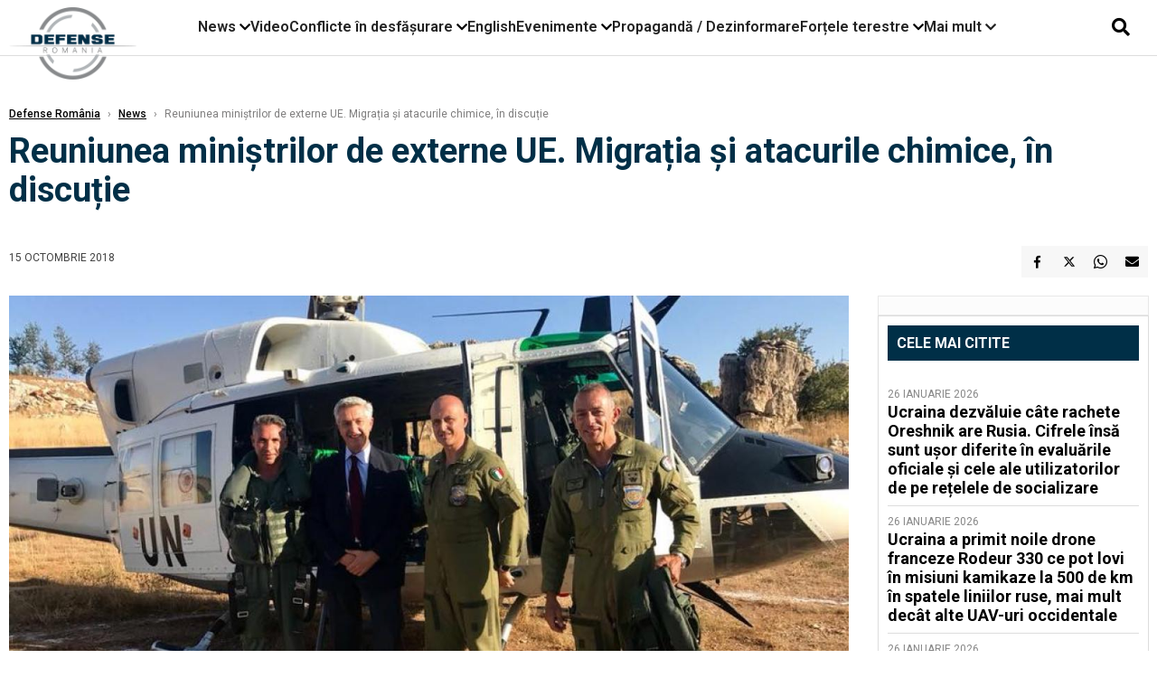

--- FILE ---
content_type: text/html; charset=UTF-8
request_url: https://www.defenseromania.ro/reuniunea-ministrilor-de-externe-ue-migratia-si-atacurile-chimice_594146.html
body_size: 18204
content:
<!DOCTYPE html>
<html lang="ro">

<head>
    <meta charset="UTF-8">
    <meta name="language" content="Romanian" />
    <title>Reuniunea miniștrilor de externe UE. Migrația și atacurile chimice, în discuție  | Defense România    </title>
    <meta name="description" content="
Miniştrii de externe din UE s-au reunit la Luxemburg, pentru a analiza modalităţile de limitare a fluxurilor de migranţi și a stabili un cadru legal pentru sancționarea atacurilor..." />
    <meta name="viewport" content="width=device-width, initial-scale=1.0">

    <link rel="shortcut icon" href="/favicon.png?v=2">
    <link rel="icon" type="image/x-icon" href="/favicon.png?v=2">
    <link rel="shortcut icon" type="image/vnd.microsoft.icon" href="/favicon.png?v=2">

            <link rel="canonical" href="https://www.defenseromania.ro/reuniunea-ministrilor-de-externe-ue-migratia-si-atacurile-chimice_594146.html" />
                <link rel="amphtml" href="https://www.defenseromania.ro/amp/reuniunea-ministrilor-de-externe-ue-migratia-si-atacurile-chimice_594146.html">
                    <script type="application/ld+json">
                {"@context":"http:\/\/schema.org","@type":"BreadcrumbList","itemListElement":[{"@type":"ListItem","position":1,"item":{"name":"Defense Rom\u00e2nia","@id":"https:\/\/www.defenseromania.ro"}},{"@type":"ListItem","position":2,"item":{"name":"News","@id":"https:\/\/www.defenseromania.ro\/news"}},{"@type":"ListItem","position":3,"item":{"name":"Reuniunea mini\u0219trilor de externe UE. Migra\u021bia \u0219i atacurile chimice, \u00een discu\u021bie","@id":"https:\/\/www.defenseromania.ro\/reuniunea-ministrilor-de-externe-ue-migratia-si-atacurile-chimice_594146.html"}}]}            </script>
                <script type="application/ld+json">
                {"@context":"http:\/\/schema.org","@type":"NewsArticle","mainEntityOfPage":{"@type":"WebPage","@id":"https:\/\/www.defenseromania.ro\/reuniunea-ministrilor-de-externe-ue-migratia-si-atacurile-chimice_594146.html"},"headline":"Reuniunea mini\u0219trilor de externe UE. Migra\u021bia \u0219i atacurile chimice, \u00een discu\u021bie","image":{"@type":"ImageObject","url":"https:\/\/www.defenseromania.ro\/thumbs\/amp\/2018\/10\/15\/reuniunea-ministrilor-de-externe-ue-migratia-si-atacurile-chimice-194738.webp","width":1200,"height":675},"datePublished":"2018-10-15T12:02:19+03:00","dateModified":"2018-10-15T12:02:19+03:00","publisher":{"@type":"NewsMediaOrganization","id":"https:\/\/www.defenseromania.ro\/#publisher","name":"Defense Rom\u00e2nia","url":"https:\/\/www.defenseromania.ro","logo":{"@type":"ImageObject","url":"https:\/\/media.defenseromania.ro\/assets_v2\/images\/logo_defense.png?v=2"}},"description":"\r\nMini\u015ftrii de externe din UE s-au reunit la Luxemburg, pentru a analiza modalit\u0103\u0163ile de limitare a fluxurilor de migran\u0163i \u0219i a stabili un cadru legal pentru sanc\u021bionarea atacurilor...","author":{"@type":"Organization","name":"Defense Rom\u00e2nia"}}            </script>
            <meta name="expires" content="never" />
    <meta name="revisit-after" content="whenever" />
            <meta name="robots" content="follow, index, max-snippet:-1, max-video-preview:-1, max-image-preview:large" />
        <meta name="theme-color" content="#292c33" />

    <meta name="robots" content="max-image-preview:large">

                <meta property="og:title" content="Reuniunea miniștrilor de externe UE. Migrația și atacurile chimice, în discuție" />
                    <meta property="og:description" content="
Miniştrii de externe din UE s-au reunit la Luxemburg, pentru a analiza modalităţile de limitare a fluxurilor de migranţi și a stabili un cadru legal pentru sancționarea atacurilor..." />
                    <meta property="og:image" content="https://www.defenseromania.ro/thumbs/amp/2018/10/15/reuniunea-ministrilor-de-externe-ue-migratia-si-atacurile-chimice-194738.webp" />
                    <meta property="og:image:width" content="1200" />
                    <meta property="og:image:height" content="675" />
                    <meta property="og:url" content="https://www.defenseromania.ro/reuniunea-ministrilor-de-externe-ue-migratia-si-atacurile-chimice_594146.html" />
                    <meta property="og:type" content="article" />
        
    
    <link rel="preload" href="https://www.defenseromania.ro/static/css/normalize.css" as="style">
    <link rel="preload" href="https://www.defenseromania.ro/static/css/owl.carousel.min.css" as="style" />
    <link rel="preload" href="https://www.defenseromania.ro/static/css/video-js.css" as="style">
    <link rel="preload" href="https://www.defenseromania.ro/static/css/dcnews-style.css?v=1769620563" as="style">
    <link rel="preconnect" href="https://fonts.googleapis.com">
    <link rel="preconnect" href="https://fonts.gstatic.com" crossorigin>

    <link href="https://fonts.googleapis.com/css2?family=Playfair+Display:ital,wght@0,400..900;1,400..900&family=Roboto:ital,wght@0,100..900;1,100..900&display=swap" rel="stylesheet">

    <link rel="stylesheet" href="https://www.defenseromania.ro/static/css/owl.carousel.min.css" type="text/css" />
    <link rel="stylesheet" href="https://www.defenseromania.ro/static/css/font-awesome-all.min.css?v=3" type="text/css" />

    <link rel="stylesheet" href="https://www.defenseromania.ro/static/css/video-js.css">
    <link rel="stylesheet" href="https://www.defenseromania.ro/static/css/dcnews-style.css?v=1769620563">

    <!-- Google tag (gtag.js)-->
    <script async src="https://www.googletagmanager.com/gtag/js?id=G-PMZ80LKM72"></script>
    <script>
        window.dataLayer = window.dataLayer || [];

        function gtag() {
            dataLayer.push(arguments);
        }

        gtag('consent', 'default', {
            'ad_storage': 'denied',
            'analytics_storage': 'granted',
            'ad_user_data': 'denied',
            'ad_personalization': 'denied'
        });

        gtag('js', new Date());

        gtag('config', 'G-PMZ80LKM72');
    </script>

    <script src="https://fundingchoicesmessages.google.com/i/pub-7670433186403461?ers=1"></script>
    <script src="https://securepubads.g.doubleclick.net/tag/js/gpt.js" crossorigin="anonymous" async></script>
    <!--    Sulvo-->
    <link rel="preload" as="script" href="https://live.demand.supply/up.js"><script async data-cfasync="false" type="text/javascript" src="https://live.demand.supply/up.js"></script>

            <script type="text/javascript">
            function toggleMore() {
                $('.overlay_wrapper').toggleClass('active');
                $('.logo_fl ').toggleClass('small');
            }

            function toggleSearch() {
                $('.icon_menu_search').toggleClass('active');
                $('.gcse-wrapper').toggleClass('active');
            }
        </script>

        
        <script>
            var articles = [{"article_title":"Ru\u0219ii au distrus dou\u0103 elicoptere ucrainene, dar metoda este cea care surprinde: Dronele ruse\u0219ti au fost ghidate prin Starlink ","article_url":"https:\/\/www.defenseromania.ro\/rusii-au-distrus-doua-elicoptere-ucrainene-dar-metoda-este-cea-care-surprinde-dronele-rusesti-au-fost-ghidate-prin-starlink_640529.html"},{"article_title":"Au gre\u0219it o cifr\u0103: Ministerul Ap\u0103r\u0103rii revine cu o corec\u021bie major\u0103 \u00een SAFE:  Vom cump\u0103ra 298 de ma\u0219ini de lupt\u0103, nu 198","article_url":"https:\/\/www.defenseromania.ro\/au-gresit-o-cifra-ministerul-apararii-revine-cu-o-corectie-majora-in-safe-vom-cumpara-298-de-masini-de-lupta-nu-198_640552.html"},{"article_title":"De ce cump\u0103r\u0103 Rom\u00e2nia doar 12 elicoptere H225M c\u00e2nd nevoia e mult mai mare \u0219i unde vor fi produse? Explica\u021bia Ministerului Ap\u0103r\u0103rii","article_url":"https:\/\/www.defenseromania.ro\/de-ce-cumpara-romania-doar-12-elicoptere-h225m-cand-nevoia-e-mult-mai-mare-si-unde-vor-fi-produse-explicatia-ministerului-apararii_640535.html"},{"article_title":"Portavionul USS Abraham Lincoln vs. submarine iraniene Fateh \u0219i Ghadir? Iranul r\u0103spunde navelor americane cu r\u0103zboi subacvatic","article_url":"https:\/\/www.defenseromania.ro\/portavionul-uss-abraham-lincoln-vs-submarine-iraniene-fateh-si-ghadir-iranul-raspunde-navelor-americane-cu-razboi-subacvatic_640543.html"},{"article_title":"Extinderea zonei de distrugere la 100 km: Strategia asimetric\u0103 prin care Ucraina vrea s\u0103 paralizeze logistica rus\u0103 cu un \u201ezid de drone\u201d de 7 milioane de unit\u0103\u021bi","article_url":"https:\/\/www.defenseromania.ro\/extinderea-zonei-de-distrugere-la-100-km-strategia-asimetrica-prin-care-ucraina-vrea-sa-paralizeze-logistica-rusa-cu-un-zid-de-drone-de-7-milioane-de-unitati_640547.html"}]        </script>

                    

            <script>
                            </script>
        
    


                        <meta name="publish-date" content="2018-10-15T12:02:19+03:00" />
            <meta property="article:modified_time" content="2018-10-15T12:02:19+03:00" />
            <meta name="cXenseParse:publishtime" content="2018-10-15T09:02:19Z" />
            <meta name="cXenseParse:pageclass" content="article" />
            <meta property="cXenseParse:author" content="cfecdb276f" />
                <meta name="cXenseParse:url" content="https://www.defenseromania.ro/reuniunea-ministrilor-de-externe-ue-migratia-si-atacurile-chimice_594146.html" />
    
                            
<!--Gemius video outstream sticky floating-->
<!--<script src="https://publisher.caroda.io/videoPlayer/caroda.min.js?ctok=6a2afe4b095653261466" crossorigin="anonymous" defer></script>-->
<!--End Gemius video outstream sticky floating-->
<!--<script async src="https://securepubads.g.doubleclick.net/tag/js/gpt.js" crossorigin="anonymous"></script>-->

<script >
    var googletag = googletag || {};googletag.cmd = googletag.cmd || [];
    googletag.cmd.push(function() {

        

                /*box1_horizontal desktop and mobile, article under Main Photo*/
        googletag.defineSlot("/1473368974/defenseromania_gpt/box1_horizontal", [[300,250], [320,50], [320,100], [336,250], [336,280], [728,90], [728,200], [750,250], [750,300], [900, 200], [900, 250]], "div-gpt-defenseromania_gpt-box1_horizontal")
            .defineSizeMapping(
                googletag
                    .sizeMapping()
                    .addSize([990, 0],  [ [728,90], [728,200], [750,250], [750,300], [900,200], [900,250]])
                    .addSize([770, 0],  [ [728,90], [728,200], [750,250], [750,300]])
                    .addSize([336, 0],  [ [300,250], [320,50], [320,100], [336,250], [336,280]])
                    .addSize([320, 0],  [ [300,250], [320,50], [320,100]])
                    .addSize([0, 0], [])
                    .build()
            )
            .addService(googletag.pubads());
        /*End box1_horizontal desktop and mobile, article under Main Photo*/

        /*box2_horizontal desktop and mobile, article under Article text*/
        googletag.defineSlot("/1473368974/defenseromania_gpt/box2_horizontal", [[300,250], [300,600], [320,50], [320,100], [336,250], [336,280], [728,90], [728,200], [750,250], [750,300], [900, 200], [900, 250]], "div-gpt-defenseromania_gpt-box2_horizontal")
            .defineSizeMapping(
                googletag
                    .sizeMapping()
                    .addSize([990, 0],  [ [728,90], [728,200], [750,250], [750,300], [900,200], [900,250]])
                    .addSize([770, 0],  [ [728,90], [728,200], [750,250], [750,300]])
                    .addSize([336, 0],  [ [300,250], [300,600], [320,50], [320,100], [336,250], [336,280]])
                    .addSize([320, 0],  [ [300,250], [300,600], [320,50], [320,100]])
                    .addSize([0, 0], [])
                    .build()
            )
            .addService(googletag.pubads());
        /*End box2_horizontal desktop and mobile, article under Article text*/

        
        /*box1_right desktop coloana dreapta prima pozitie*/
        googletag.defineSlot("/1473368974/defenseromania_gpt/box1_right", [[300,250], [300,600]], "div-gpt-defenseromania_gpt-box1_right")
            .defineSizeMapping(
                googletag
                    .sizeMapping()
                    .addSize([320, 0],  [[300,250], [300,600]])
                    .addSize([0, 0], [])
                    .build()
            )
            .addService(googletag.pubads());
        /*End box1_right desktop coloana dreapta prima pozitie*/

        
                                googletag.pubads().setTargeting('defense_category', ["News"] );
        
        


        googletag.pubads().enableSingleRequest();

        function logGptSlots(label = '[GPT DEBUG]') {
            if (!window.googletag || !googletag.pubads) {
                console.warn(label, 'googletag not ready');
                return;
            }

            googletag.cmd.push(() => {
                const slots = googletag.pubads().getSlots();

                if (!slots || !slots.length) {
                    console.warn(label, 'no slots defined');
                    return;
                }

                console.group(`${label} ${slots.length} slot(s)`);

                slots.forEach((slot, i) => {
                    const divId = slot.getSlotElementId();
                    const path = slot.getAdUnitPath();

                    const sizes = slot.getSizes()
                        .map(s => s.getWidth() + 'x' + s.getHeight());

                    const targeting = slot.getTargetingMap
                        ? slot.getTargetingMap()
                        : {};

                    const response = slot.getResponseInformation
                        ? slot.getResponseInformation()
                        : null;

                    console.group(`Slot #${i + 1}: ${divId}`);
                    console.log('adUnitPath:', path);
                    console.log('sizes:', sizes);
                    console.log('targeting:', targeting);
                    console.log('response:', response);
                    console.groupEnd();
                });

                console.groupEnd();
            });
        }
        logGptSlots('[AFTER INIT]');
        googletag.cmd.push(() => {
            googletag.pubads().addEventListener('slotRenderEnded', (e) => {
                console.log('[GPT RENDER]', {
                    divId: e.slot.getSlotElementId(),
                    adUnitPath: e.slot.getAdUnitPath(),
                    isEmpty: e.isEmpty,
                    size: e.size,
                    creativeId: e.creativeId,
                    lineItemId: e.lineItemId
                });
            });
        });

        googletag.pubads().disableInitialLoad();
        googletag.enableServices();

    });


</script>                                        <meta name="google-site-verification" content="" />

    
    <script>
        var home = 0;
        var new_website = 1;
    </script>

    

    <style>
        @media screen and (max-width: 500px) {
            .burger-wrapper {
                display: inline-block;
                width: 40%;
                vertical-align: middle;
            }

            #nav-icon3 {
                width: 20px;
                height: 15px;
                position: relative;
                margin: 20px;
                margin-left: 15px;
                -webkit-transform: rotate(0deg);
                -moz-transform: rotate(0deg);
                -o-transform: rotate(0deg);
                transform: rotate(0deg);
                -webkit-transition: .5s ease-in-out;
                -moz-transition: .5s ease-in-out;
                -o-transition: .5s ease-in-out;
                transition: .5s ease-in-out;
                cursor: pointer;
            }

            #nav-icon3 span:nth-child(1) {
                top: 0;
            }

            #nav-icon3 span {
                display: block;
                position: absolute;
                height: 2px;
                width: 100%;
                background: #3a2a77;
                opacity: 1;
                left: 0;
                -webkit-transform: rotate(0deg);
                -moz-transform: rotate(0deg);
                -o-transform: rotate(0deg);
                transform: rotate(0deg);
                -webkit-transition: .25s ease-in-out;
                -moz-transition: .25s ease-in-out;
                -o-transition: .25s ease-in-out;
                transition: .25s ease-in-out;
            }

            .logo {
                text-align: center;
                vertical-align: middle;
                margin-bottom: 10px;
                margin-top: 11px;
                padding: 0;
                width: 20%;
                display: inline-block;
            }

            .nxt_menu,
            .nxt_menu_v2 {
                opacity: 0;
                width: 100%;
                position: absolute;
                top: -700px;
                background: #261f3d;
                z-index: 110;
                -webkit-box-shadow: 0 5px 30px 0px #000000;
                -moz-box-shadow: 0 5px 30px 0px #000000;
                box-shadow: 0 5px 30px 0px #000000;
                -webkit-transition: all ease-out .2s;
                -moz-transition: all ease-out .2s;
                -o-transition: all ease-out .2s;
                transition: all ease-out .2s;
            }

            .is_visible {
                opacity: 1;
                top: 0;
            }

            .nxt_menu_v2 h3 {
                display: inline-block;
                color: #fff;
                margin: 0 auto;
                line-height: 52px;
                font-size: 20px;
            }

            .subMenu_header {
                text-align: center;
                margin-bottom: 10px;
                height: 52px;
                padding-bottom: 10px;
                border-bottom: 1px solid #fff;
            }

            .subMenu_header i {
                position: absolute;
                left: 20px;
                top: 25px;
                font-size: 20px;
            }

            .nxt_menu_item .fa-caret-right {
                padding: 20px;
                position: absolute;
                bottom: -11px;
                font-size: 18px;
                color: #fff;
                right: 30px;
            }

            .nxt_menu_content {
                margin: 2%;
                color: #fff;
            }

            .nxt_menu_item {
                font-weight: 600;
                font-size: 13px;
                padding: 10px;
                padding-right: 0;
                position: relative;
                width: 48%;
                font-weight: 600;
                box-sizing: border-box;
                display: inline-block;
                vertical-align: middle;
            }

            .nxt_menu_item a {
                color: #fff;
            }

            .nxt_menu_item.selected a {
                color: #fecb30;
                font-weight: 800
            }

            .icon_menu_close {
                width: 50px;
                object-fit: contain;
                position: absolute;
                left: 12px;
                top: 10px;
                padding: 10px;
                cursor: pointer;
            }
        }
    </style>
    <script>
        var menuStack = [];

        function showSubmenu(id, name, url) {
            if (id != menuStack[menuStack.length - 1] && menuStack.length) {
                // $("#subMenu"+menuStack[menuStack.length-1]).slideUp("fast", function() {
                // 	$("#subMenu"+id).slideDown("fast");
                // });
                hide(document.getElementById("subMenu" + menuStack[menuStack.length - 1]));
                show(document.getElementById("subMenu" + id));
            } else {
                show(document.getElementById("subMenu" + id));
            }
            if (name != "") document.querySelector("#subMenu" + id + " .nxt_menu_v2_title").innerHTML = name;
            if (url != "") document.querySelector("#subMenu" + id + " .first a").innerHTML = name;
            if (url != "") document.querySelector("#subMenu" + id + " .first a").href = url;

            if ((menuStack.length == 0 || menuStack[menuStack.length - 1] != id) && id)
                menuStack.push(id);
        }

        function closeSubmenu(id) {
            hide(document.getElementById("subMenu" + id));
            menuStack.pop();
            if (menuStack.length)
                showSubmenu(menuStack[menuStack.length - 1], "", "");
        }

        function toggleMenu() {
            showSubmenu(0, "", "");
        }

        // Show an element
        var show = function(elem) {
            // elem.style.display = 'block';
            elem.classList.add('is_visible');
        };

        // Hide an element
        var hide = function(elem) {
            // elem.style.display = 'none';
            elem.classList.remove('is_visible');
        };
    </script>

    <script>
        var pool_results_enabled = 1    </script>
</head>

<body class="body-new body-article">

    <!-- Google Tag Manager (noscript) -->     <script>
        var ad = document.createElement('div');
        ad.id = 'AdSense';
        ad.className = 'AdSense';
        ad.style.display = 'block';
        ad.style.position = 'absolute';
        ad.style.top = '-1px';
        ad.style.height = '1px';
        document.body.appendChild(ad);
    </script>
    <div id="fb-root"></div>

    
    <div class="header_all_wrapper desktop_only">
        <div class="header_all" id="header_all">
            <div class="header_wrapper">
                <div id="header">
                    <div class="header_v2_left">
                        <a class="logo_fl" id="logo_fl" href="/" title="" rel="nofollow"></a>
                    </div>
                    <div class="header_v2_center">
                        <nav class="nav" itemscope="" itemtype="http://www.schema.org/SiteNavigationElement">
                            <ul class="nav-list">
                                                                    <li class="nav-list-item" itemprop="name" data-toggle-submenu="100">
                                        <a href="https://www.defenseromania.ro/news" title="News" class="nav-list-item-link " itemprop="url">News</a>
                                                                                    <i class="fa fa-chevron-down"></i>
                                            <ul class="sbmneu" id="submenu_100">
                                                                                                    <li>
                                                        <a href="https://www.defenseromania.ro/news/uniunea-europeana" title="Uniunea Europeană" class="nav-list-item-link " itemprop="url">Uniunea Europeană</a>
                                                    </li>
                                                                                                    <li>
                                                        <a href="https://www.defenseromania.ro/news/securitate-energetica" title="Securitate energetică" class="nav-list-item-link " itemprop="url">Securitate energetică</a>
                                                    </li>
                                                                                                    <li>
                                                        <a href="https://www.defenseromania.ro/news/nato" title="NATO" class="nav-list-item-link " itemprop="url">NATO</a>
                                                    </li>
                                                                                            </ul>
                                                                            </li>
                                                                    <li class="nav-list-item" itemprop="name" >
                                        <a href="/video" title="Video" class="nav-list-item-link " itemprop="url">Video</a>
                                                                            </li>
                                                                    <li class="nav-list-item" itemprop="name" data-toggle-submenu="102">
                                        <a href="https://www.defenseromania.ro/conflicte-militare-in-desfasurare" title="Conflicte în desfășurare" class="nav-list-item-link " itemprop="url">Conflicte în desfășurare</a>
                                                                                    <i class="fa fa-chevron-down"></i>
                                            <ul class="sbmneu" id="submenu_102">
                                                                                                    <li>
                                                        <a href="https://www.defenseromania.ro/conflicte-militare-in-desfasurare/siria" title="Siria" class="nav-list-item-link " itemprop="url">Siria</a>
                                                    </li>
                                                                                                    <li>
                                                        <a href="https://www.defenseromania.ro/conflicte-militare-in-desfasurare/libia" title="Libia" class="nav-list-item-link " itemprop="url">Libia</a>
                                                    </li>
                                                                                                    <li>
                                                        <a href="https://www.defenseromania.ro/conflicte-militare-in-desfasurare/irak" title="Irak" class="nav-list-item-link " itemprop="url">Irak</a>
                                                    </li>
                                                                                                    <li>
                                                        <a href="https://www.defenseromania.ro/conflicte-militare-in-desfasurare/yemen" title="Yemen" class="nav-list-item-link " itemprop="url">Yemen</a>
                                                    </li>
                                                                                                    <li>
                                                        <a href="https://www.defenseromania.ro/conflicte-militare-in-desfasurare/ucraina" title="Ucraina" class="nav-list-item-link " itemprop="url">Ucraina</a>
                                                    </li>
                                                                                                    <li>
                                                        <a href="https://www.defenseromania.ro/conflicte-militare-in-desfasurare/israel" title="Israel" class="nav-list-item-link " itemprop="url">Israel</a>
                                                    </li>
                                                                                            </ul>
                                                                            </li>
                                                                    <li class="nav-list-item" itemprop="name" >
                                        <a href="https://www.defenseromania.ro/english" title="English" class="nav-list-item-link " itemprop="url">English</a>
                                                                            </li>
                                                                    <li class="nav-list-item" itemprop="name" data-toggle-submenu="106">
                                        <a href="https://www.defenseromania.ro/evenimente" title="Evenimente" class="nav-list-item-link " itemprop="url">Evenimente</a>
                                                                                    <i class="fa fa-chevron-down"></i>
                                            <ul class="sbmneu" id="submenu_106">
                                                                                                    <li>
                                                        <a href="https://www.defenseromania.ro/evenimente/industria-de-aparare" title="Industria de apărare" class="nav-list-item-link " itemprop="url">Industria de apărare</a>
                                                    </li>
                                                                                            </ul>
                                                                            </li>
                                                                    <li class="nav-list-item" itemprop="name" >
                                        <a href="https://www.defenseromania.ro/propaganda-dezinformare" title="Propagandă / Dezinformare" class="nav-list-item-link " itemprop="url">Propagandă / Dezinformare</a>
                                                                            </li>
                                                                    <li class="nav-list-item" itemprop="name" data-toggle-submenu="109">
                                        <a href="https://www.defenseromania.ro/forta-terestra" title="Forțele terestre" class="nav-list-item-link " itemprop="url">Forțele terestre</a>
                                                                                    <i class="fa fa-chevron-down"></i>
                                            <ul class="sbmneu" id="submenu_109">
                                                                                                    <li>
                                                        <a href="https://www.defenseromania.ro/forta-terestra/forte-speciale" title="Forțele speciale" class="nav-list-item-link " itemprop="url">Forțele speciale</a>
                                                    </li>
                                                                                            </ul>
                                                                            </li>
                                                                                                <li class="nav-list-item" itemprop="name" data-toggle-submenu="0">
                                    <a href="javascript:void(0);" title="Mai mult" class="nav-list-item-link" itemprop="url">Mai mult <i class="fa fa-chevron-down"></i></a>
                                    <ul class="sbmneu" id="submenu_0">
                                                                                    <li>
                                                <a href="https://www.defenseromania.ro/forta-navala" title="Forțele navale" class="nav-list-item-link " itemprop="url">Forțele navale</a>
                                            </li>
                                                                                    <li>
                                                <a href="https://www.defenseromania.ro/forta-aeriana" title="Forțele aeriene" class="nav-list-item-link " itemprop="url">Forțele aeriene</a>
                                            </li>
                                                                                    <li>
                                                <a href="https://www.defenseromania.ro/cyber" title="Cyber" class="nav-list-item-link " itemprop="url">Cyber</a>
                                            </li>
                                                                                    <li>
                                                <a href="https://www.defenseromania.ro/terorism" title="Terorism" class="nav-list-item-link " itemprop="url">Terorism</a>
                                            </li>
                                                                                    <li>
                                                <a href="https://www.defenseromania.ro/industrie-de-aparare" title="Industria de apărare" class="nav-list-item-link " itemprop="url">Industria de apărare</a>
                                            </li>
                                                                                    <li>
                                                <a href="https://www.defenseromania.ro/strategica" title="Strategica" class="nav-list-item-link " itemprop="url">Strategica</a>
                                            </li>
                                                                                    <li>
                                                <a href="https://www.defenseromania.ro/istorie" title="Istorie" class="nav-list-item-link " itemprop="url">Istorie</a>
                                            </li>
                                                                                    <li>
                                                <a href="https://www.defenseromania.ro/intelligence" title="Intelligence" class="nav-list-item-link " itemprop="url">Intelligence</a>
                                            </li>
                                                                            </ul>
                                </li>
                                                            </ul>
                        </nav>
                    </div>
                    <div class="header_v2_right">
                        <div class="icon_wrapper">
                            <i class="fa fa-search" onclick="toggleSearch();"></i>

                            <div class="gcse-wrapper" id="gcse-wrapper">
                                <form name="" action="/cauta" method="get" id="searchSiteForm">
                                    <input type="text" class="nxt_searchInput" id="nxt_searchInput" name="q" placeholder="Scrie aici pentru a căuta">
                                    <button type="submit" class="nxt_searchSubmit" value="">
                                        <img src="https://media.dcnews.ro/assets/images/icon_search_desktop.png" class="icon_menu_search" width="20" height="18">
                                    </button>
                                </form>
                            </div>
                        </div>
                    </div>
                </div>
            </div>


                    </div>
    </div>

    <header class="mobile_only">
        <div class="headerMobile">
            <div class="logo" style="">
                <a href="/" class="prerender">
                    <img src="https://media.defenseromania.ro/assets_v2/images/logo_defense.png?v=2" width="50" alt="Defense România" />
                </a>
            </div>
            <div class="right">
                <div class="burger-wrapper">
                    <div id="mobileBurgerNav" onClick="toggleNavMenu();">
                        <i class="fa-solid fa-bars"></i>
                        <i class="fa-solid fa-xmark"></i>
                    </div>
                </div>
            </div>
        </div>
        <div id="navigationMobile">
            <div id="navigationMobileSearch">
                <form action="/cauta" method="get">
                    <div class="mobileSearch">
                        <input type="text" name="q" placeholder="Caută articol...">
                        <button type="submit" class="mobileSearchButton">
                            <i class="fa-solid fa-magnifying-glass"></i>
                        </button>
                    </div>
                </form>
            </div>
                                                <div class="mobileMenuHead" id="mobileMenuHead_100">
                        <div class="mobileMenuItem" id="mobileMenuItem_100" onClick="toggleSubmenu(100);">
                            <span>News</span>
                            <i class="fa-solid fa-chevron-down"></i>
                        </div>
                    </div>
                    <div class="mobileSubmenuContainer" id="mobileSubmenu_100">
                        <div class="mobileMenuItem"> <a href="https://www.defenseromania.ro/news">News</a></div>
                                                    <div class="mobileMenuItem"> <a href="https://www.defenseromania.ro/news/uniunea-europeana">Uniunea Europeană</a></div>
                                                    <div class="mobileMenuItem"> <a href="https://www.defenseromania.ro/news/securitate-energetica">Securitate energetică</a></div>
                                                    <div class="mobileMenuItem"> <a href="https://www.defenseromania.ro/news/nato">NATO</a></div>
                                            </div>
                                                                <div class="mobileMenuHead">
                        <div class="mobileMenuItem"> <a href="/video">Video </a></div>
                    </div>
                                                                <div class="mobileMenuHead" id="mobileMenuHead_102">
                        <div class="mobileMenuItem" id="mobileMenuItem_102" onClick="toggleSubmenu(102);">
                            <span>Conflicte în desfășurare</span>
                            <i class="fa-solid fa-chevron-down"></i>
                        </div>
                    </div>
                    <div class="mobileSubmenuContainer" id="mobileSubmenu_102">
                        <div class="mobileMenuItem"> <a href="https://www.defenseromania.ro/conflicte-militare-in-desfasurare">Conflicte în desfășurare</a></div>
                                                    <div class="mobileMenuItem"> <a href="https://www.defenseromania.ro/conflicte-militare-in-desfasurare/siria">Siria</a></div>
                                                    <div class="mobileMenuItem"> <a href="https://www.defenseromania.ro/conflicte-militare-in-desfasurare/libia">Libia</a></div>
                                                    <div class="mobileMenuItem"> <a href="https://www.defenseromania.ro/conflicte-militare-in-desfasurare/irak">Irak</a></div>
                                                    <div class="mobileMenuItem"> <a href="https://www.defenseromania.ro/conflicte-militare-in-desfasurare/yemen">Yemen</a></div>
                                                    <div class="mobileMenuItem"> <a href="https://www.defenseromania.ro/conflicte-militare-in-desfasurare/ucraina">Ucraina</a></div>
                                                    <div class="mobileMenuItem"> <a href="https://www.defenseromania.ro/conflicte-militare-in-desfasurare/israel">Israel</a></div>
                                            </div>
                                                                <div class="mobileMenuHead">
                        <div class="mobileMenuItem"> <a href="https://www.defenseromania.ro/english">English </a></div>
                    </div>
                                                                <div class="mobileMenuHead" id="mobileMenuHead_106">
                        <div class="mobileMenuItem" id="mobileMenuItem_106" onClick="toggleSubmenu(106);">
                            <span>Evenimente</span>
                            <i class="fa-solid fa-chevron-down"></i>
                        </div>
                    </div>
                    <div class="mobileSubmenuContainer" id="mobileSubmenu_106">
                        <div class="mobileMenuItem"> <a href="https://www.defenseromania.ro/evenimente">Evenimente</a></div>
                                                    <div class="mobileMenuItem"> <a href="https://www.defenseromania.ro/evenimente/industria-de-aparare">Industria de apărare</a></div>
                                            </div>
                                                                <div class="mobileMenuHead">
                        <div class="mobileMenuItem"> <a href="https://www.defenseromania.ro/propaganda-dezinformare">Propagandă / Dezinformare </a></div>
                    </div>
                                                                <div class="mobileMenuHead" id="mobileMenuHead_109">
                        <div class="mobileMenuItem" id="mobileMenuItem_109" onClick="toggleSubmenu(109);">
                            <span>Forțele terestre</span>
                            <i class="fa-solid fa-chevron-down"></i>
                        </div>
                    </div>
                    <div class="mobileSubmenuContainer" id="mobileSubmenu_109">
                        <div class="mobileMenuItem"> <a href="https://www.defenseromania.ro/forta-terestra">Forțele terestre</a></div>
                                                    <div class="mobileMenuItem"> <a href="https://www.defenseromania.ro/forta-terestra/forte-speciale">Forțele speciale</a></div>
                                            </div>
                                                                <div class="mobileMenuHead">
                        <div class="mobileMenuItem"> <a href="https://www.defenseromania.ro/forta-navala">Forțele navale </a></div>
                    </div>
                                                                <div class="mobileMenuHead">
                        <div class="mobileMenuItem"> <a href="https://www.defenseromania.ro/forta-aeriana">Forțele aeriene </a></div>
                    </div>
                                                                <div class="mobileMenuHead">
                        <div class="mobileMenuItem"> <a href="https://www.defenseromania.ro/cyber">Cyber </a></div>
                    </div>
                                                                <div class="mobileMenuHead">
                        <div class="mobileMenuItem"> <a href="https://www.defenseromania.ro/terorism">Terorism </a></div>
                    </div>
                                                                <div class="mobileMenuHead">
                        <div class="mobileMenuItem"> <a href="https://www.defenseromania.ro/industrie-de-aparare">Industria de apărare </a></div>
                    </div>
                                                                <div class="mobileMenuHead">
                        <div class="mobileMenuItem"> <a href="https://www.defenseromania.ro/strategica">Strategica </a></div>
                    </div>
                                                                <div class="mobileMenuHead">
                        <div class="mobileMenuItem"> <a href="https://www.defenseromania.ro/istorie">Istorie </a></div>
                    </div>
                                                                <div class="mobileMenuHead">
                        <div class="mobileMenuItem"> <a href="https://www.defenseromania.ro/intelligence">Intelligence </a></div>
                    </div>
                            
            <div id="navigationMobileApps" style="padding: 15px 8px;">
                <span style="font-size: 16px;line-height: 35px;font-family: Helvetica,sans-serif;font-weight: 700; color:#000;">Poți descărca aplicația:</span><br />
                <div id="mobileAppLinks">
                    <a href='https://apps.apple.com/us/app/defenseromania/id1394093754'><img alt='Get it on App Store' class="lazy" src="https://media.dcnews.ro/nxthost/app-store-logo.png" height="40" width="116" /></a>
                    <a href='https://play.google.com/store/apps/details?id=com.nxthub.defenseromania&hl=en_SG&gl=RO'><img alt='Get it on Google Play' class="lazy" src="https://media.dcnews.ro/nxthost/play_store_logo.2.png" height="40" width="116" /></a>
                </div>
            </div>
        </div>
    </header>

    <script>
        function toggleNavMenu() {
            $('html').toggleClass('navActive');
            $('body').toggleClass('navActive');
            $('#mobileBurgerNav').toggleClass('active');
            $('#navigationMobile').toggleClass('active');
        }

        function toggleSubmenu(id) {
            $('.mobileSubmenuContainer').not('#mobileSubmenu_' + id).removeClass('active');
            $('.mobileMenuItem').not('#mobileMenuHead_' + id).removeClass('active');
            $('#mobileSubmenu_' + id).toggleClass('active');
            $('#mobileMenuHead_' + id).toggleClass('active');
        }
    </script>

    <!--Branging U shaped-->
    <div class="desktop-only" style="width: 1200px; margin: 0 auto">
        <div class="" style="position: relative; width:1200px;/*height:250px;*/">

        </div>
    </div>

    <!--End Branging U shaped-->

    <div class="page">
        <div class="Content">
            

    <div class="container_fixed_width">

<div class="content-fixed spliter" style="background-color: transparent">
        <div class="elements" style="width:100%; ">
                
<div>
    <div class="article-info">
                <div id="location">
            <a href="https://www.defenseromania.ro/">Defense România</a>
                            <span>&rsaquo;</span>
                                    <a href="https://www.defenseromania.ro/news" title="News">News</a>
                                <span>&rsaquo;</span>
                                    Reuniunea miniștrilor de externe UE. Migrația și atacurile chimice, în discuție                        </div>
        </div>
    <h1>

        
        Reuniunea miniștrilor de externe UE. Migrația și atacurile chimice, în discuție
        </h1>

    
    <div class="article-meta">
        <div class="article-meta-container">
                        <div>
                <div class="article-authors">
                    <div>
                                            </div>
                </div>
                <span class="time"> 15 OCTOMBRIE 2018</span>
            </div>
        </div>

                    <div class="social-share" style="margin-top: 10px">
                <a class="facebook" target="_blank" href="https://facebook.com/sharer/sharer.php?u=https://www.defenseromania.ro/reuniunea-ministrilor-de-externe-ue-migratia-si-atacurile-chimice_594146.html">
                    <i class="fa-brands fa-facebook-f"></i>
                </a>
                <a class="x-twitter" target="_blank" href="https://twitter.com/intent/tweet/?text=Reuniunea miniștrilor de externe UE. Migrația și atacurile chimice, în discuție&url=https://www.defenseromania.ro/reuniunea-ministrilor-de-externe-ue-migratia-si-atacurile-chimice_594146.html">
                    <svg xmlns="http://www.w3.org/2000/svg" viewBox="0 0 448 512"><!--!Font Awesome Free v7.1.0 by @fontawesome - https://fontawesome.com License - https://fontawesome.com/license/free Copyright 2026 Fonticons, Inc.--><path d="M357.2 48L427.8 48 273.6 224.2 455 464 313 464 201.7 318.6 74.5 464 3.8 464 168.7 275.5-5.2 48 140.4 48 240.9 180.9 357.2 48zM332.4 421.8l39.1 0-252.4-333.8-42 0 255.3 333.8z"/></svg>                </a>
                <a class="whatsapp" target="_blank" href="https://web.whatsapp.com/send?text=Reuniunea miniștrilor de externe UE. Migrația și atacurile chimice, în discuție%20https://www.defenseromania.ro/reuniunea-ministrilor-de-externe-ue-migratia-si-atacurile-chimice_594146.html">
                    <i class="fa-brands fa-whatsapp"></i>
                </a>
                <a class="email" target="_blank"  href="mailto:?subject=Defense România -  Reuniunea miniștrilor de externe UE. Migrația și atacurile chimice, în discuție &amp;body=Citește articolul aici: https://www.defenseromania.ro/reuniunea-ministrilor-de-externe-ue-migratia-si-atacurile-chimice_594146.html">
                    <i class="fa-solid fa-envelope"></i>
                </a>
            </div>
            </div>
</div>



        </div>
</div>

    </div> <!-- /.container_fixed_width -->



    <div class="container_fixed_width">

<div class="content-fixed spliter mb40" style="background-color: transparent">
        <div class="elements" style="width:calc(75% - ((24px * 2)/ 3)); ">
                
<div class="poza-articol articleMainImage">
            
        <img class="img-16x9" loading="eager" fetchpriority="high"
             data-src="https://www.defenseromania.ro/thumbs/amp/2018/10/15/reuniunea-ministrilor-de-externe-ue-migratia-si-atacurile-chimice-194738.webp"
             data-width="1200" data-speed="1" alt="filippo_grandi_56573200"
             sizes="(max-width: 600px) 480px, (max-width: 900px) 800px, 1200px"
             srcset="
                    https://www.defenseromania.ro/thumbs/480x270/2018/10/15/reuniunea-ministrilor-de-externe-ue-migratia-si-atacurile-chimice-194738.webp 480w,
                    https://www.defenseromania.ro/thumbs/800x450/2018/10/15/reuniunea-ministrilor-de-externe-ue-migratia-si-atacurile-chimice-194738.webp 800w,
                    https://www.defenseromania.ro/thumbs/1200x675/2018/10/15/reuniunea-ministrilor-de-externe-ue-migratia-si-atacurile-chimice-194738.webp 1200w">


    


</div>

<span class="imageDescription">Înaltul comisar al ONU pentru refugiaţi, Filippo Grandi</span>
<div class="text">

    <div class="article-abstract">
        <div class="article_description_new">Miniştrii de externe din UE s-au reunit la Luxemburg, pentru a analiza modalităţile de limitare a fluxurilor de migranţi și a stabili un cadru legal pentru sancționarea atacurilor chimice.</div>
    </div>

    <div class="articol_dec">
        <p style="text-align:left;">Miniştrii de externe ai statelor din Uniunea Europeană analizează luni, la Luxemburg, modalităţile de limitare a fluxurilor migratorii prin cooperare cu ţările nord-africane, cu un accent pe combaterea traficului ilegal şi prevenirea deceselor în rândul migranţilor care încearcă să ajungă în Europa prin traversarea Mediteranei.</p>
<p style="text-align:left;">Înaltul comisar al ONU pentru refugiaţi, Filippo Grandi, şi directorul Organizaţiei Internaţionale pentru Migraţie, Antonio Vitorino, vor lua parte la reuniunea de la Luxemburg, în care va fi abordată şi situaţia din Libia, important punct de plecare pentru migranţi.</p>
                              <center><div class="demand-supply" style="margin-bottom: 0 !important;" data-ad="defenseromania.ro_fluid_lb+sq_midarticle_lb" data-devices="m:1,t:1,d:1" ></div></center>
                              <p style="display: none"></p>
<p style="text-align:left;">De asemenea, <strong>miniştrii vor adopta cadrul legal pentru sancţionarea celor implicaţi în atacuri chimice, precum presupusul atac al forţelor guvernamentale siriene asupra oraşului Douma, în luna aprilie, şi atacul contra fostului agent dublu rus Serghei Skripal în Marea Britanie</strong>.</p>
<p style="text-align:left;">În acest an aproximativ 88.000 de persoane au ajuns în Europa prin trecerea Mării Mediterane, în scădere cu 40% faţă de perioada similară a anului trecut, potrivit datelor Organizaţiei Internaţionale pentru Migraţie. Uniunea Europeană încearcă să obţină mai mult sprijin din partea statelor din Africa de Nord, unde se află majoritatea punctelor de plecare ale ambarcaţiunilor cu migranţi.</p>
<p style="text-align:left;">În luna iunie, liderii statelor UE au susţinut ideea creării unor centre de debarcare în nordul Africii pentru migranţii salvaţi pe mare. Nicio ţară africană nu s-a oferit să găzduiască astfel de centre, deşi Egiptul şi Marocul au fost menţionate ca posibili parteneri. </p>
<div class="clear10"></div>
    </div>

</div>

<script>
    document.addEventListener("DOMContentLoaded", function () {
        const iframes = document.querySelectorAll("iframe[data-auto-height]");

        iframes.forEach(iframe => {
            iframe.addEventListener("load", function () {

                setTimeout(() => {
                    try {
                        const doc = iframe.contentWindow.document;
                        const height = doc.body.scrollHeight || doc.documentElement.scrollHeight;
                        iframe.style.height = height + "px";
                    } catch (e) {
                        console.warn("Iframe cross-domain, nu pot ajusta height-ul.");
                    }
                }, 500);

            });
        });
    });

</script>

<div class="container_fixed_width_900px">
    <div class="articol_dec">
            </div>
</div>
    <div class="article_tag_wrapper">
                    <a href="https://www.defenseromania.ro/tag/migranti_331">
                <div class="article_tag">migranti</div>
            </a>
                        <a href="https://www.defenseromania.ro/tag/imigranti_759">
                <div class="article_tag">imigranti</div>
            </a>
                        <a href="https://www.defenseromania.ro/tag/skripal_905">
                <div class="article_tag">skripal</div>
            </a>
                        <a href="https://www.defenseromania.ro/tag/ministri-de-externe_4012">
                <div class="article_tag">ministri de externe</div>
            </a>
                </div>
<div class="mb20">
<div class="articol_info">
    <div class="social-share">
        <a class="facebook" target="_blank" href="https://facebook.com/sharer/sharer.php?u=https://www.defenseromania.ro/reuniunea-ministrilor-de-externe-ue-migratia-si-atacurile-chimice_594146.html">
            <i class="fa-brands fa-facebook-f"></i>
        </a>
        <a class="x-twitter" target="_blank" href="https://twitter.com/intent/tweet/?text=Reuniunea miniștrilor de externe UE. Migrația și atacurile chimice, în discuție&url=https://www.defenseromania.ro/reuniunea-ministrilor-de-externe-ue-migratia-si-atacurile-chimice_594146.html">
            <svg xmlns="http://www.w3.org/2000/svg" viewBox="0 0 448 512"><!--!Font Awesome Free v7.1.0 by @fontawesome - https://fontawesome.com License - https://fontawesome.com/license/free Copyright 2026 Fonticons, Inc.--><path d="M357.2 48L427.8 48 273.6 224.2 455 464 313 464 201.7 318.6 74.5 464 3.8 464 168.7 275.5-5.2 48 140.4 48 240.9 180.9 357.2 48zM332.4 421.8l39.1 0-252.4-333.8-42 0 255.3 333.8z"/></svg>                </a>
        <a class="whatsapp" target="_blank" href="https://web.whatsapp.com/send?text=Reuniunea miniștrilor de externe UE. Migrația și atacurile chimice, în discuție%20https://www.defenseromania.ro/reuniunea-ministrilor-de-externe-ue-migratia-si-atacurile-chimice_594146.html">
            <i class="fa-brands fa-whatsapp"></i>
        </a>
        <a class="email" target="_blank"  href="mailto:?subject=Defense România -  Reuniunea miniștrilor de externe UE. Migrația și atacurile chimice, în discuție &amp;body=Citește articolul aici: https://www.defenseromania.ro/reuniunea-ministrilor-de-externe-ue-migratia-si-atacurile-chimice_594146.html">
            <i class="fa-solid fa-envelope"></i>
        </a>
    </div>
    <div class="social-follow">
        <span>Urmăriți-ne și pe</span>
        <div class="gnews-follow">
            <img src="https://media.defenseromania.ro/nxt/Google_News_icon.svg" alt="defenseromania.ro google news" style="width: 32px; height: 32px; vertical-align: top; display: inline-block;">
            <a href="https://news.google.com/publications/CAAqLQgKIidDQklTRndnTWFoTUtFV1JsWm1WdWMyVnliMjFoYm1saExuSnZLQUFQAQ?hl=ro&gl=RO&ceid=RO:ro">Google News</a>
        </div>
        <span>și în aplicațiile mobile</span>
        <div class="apps-follow">
            <a href="https://apps.apple.com/us/app/defenseromania/id1394093754" target="_blank">
                <img src="/static/images/Apple-Store-Icon.png" alt="defenseromania.ro appstore">
            </a>
            <a href="https://play.google.com/store/apps/details?id=com.nxthub.defenseromania&hl=ro" target="_blank">
                <img src="/static/images/Google-Play-Icon.png" alt="defenseromania.ro playstore">
            </a>
        </div>
    </div>
</div>
</div>
<div class="article-bottom-meta">
    <div class="article-meta-container">
        <div class="article-author-image">
                            <img src="/static/images/user.png">
                    </div>
        <div>
            <div class="article-authors">
                <div>
                                    </div>
            </div>
        </div>
    </div>

    <div class="author-text">
           </div>
</div>
        <center style="padding-bottom:20px"><!-- /1473368974/defenseromania_gpt/box2_horizontal-->
<div id="div-gpt-defenseromania_gpt-box2_horizontal"><script>googletag.cmd.push(() => { googletag.display("div-gpt-defenseromania_gpt-box2_horizontal"); });</script></div>
</center>
    
<div>
    <div class="section-list">
        <div class="section-title">
            <span>Alte știri de interes</span>
        </div>
    </div>

    <div class="elements section-listing section-listing-layout-2" id="nxt_newest_articles" style="width:100%; ">
        <ul>
                            <li>
                    <div>
                        <article class="headline">

<div class="thumb" data-size="landscape">

    <a href="https://www.defenseromania.ro/romania-semneaza-cu-germania-un-memorandum-care-ne-permite-sa-ne-modernizam-industria-de-aparare_640577.html">
                    <picture>

                
                
                <img
                        src="https://www.defenseromania.ro/thumbs/landscape/2026/01/28/romania-semneaza-cu-germania-un-memorandum-care-ne-permite-sa-ne-modernizam-industria-de-aparare-205421.webp"
                        alt="România, în zodia germană? Premierul Bolojan a anunțat un Memorandum și extinderea în România a lanțurilor valorice a industriei de apărare germană"
                    loading="lazy"                    width="600" height="334"                        class="img" />
            </picture>
        


        
        
        
        
    </a>

</div><h3 class="title">
<a href="https://www.defenseromania.ro/romania-semneaza-cu-germania-un-memorandum-care-ne-permite-sa-ne-modernizam-industria-de-aparare_640577.html" title="romania semneaza cu germania un memorandum care ne permite sa ne modernizam industria de aparare">
    
    
    România, în zodia germană? Premierul Bolojan a anunțat un Memorandum și extinderea în România a lanțurilor valorice a industriei de apărare germană</a>
</h3>    <div class="categ_date">
                            <div class="date">28 Ianuarie 2026</div>
                    </div>
</article>                    </div>
                </li>

                                    
                    
                
                
                                            <li>
                    <div>
                        <article class="headline">

<div class="thumb" data-size="landscape">

    <a href="https://www.defenseromania.ro/nato-se-tine-scai-de-navele-ruse-din-mediterana-fregata-italiana-its-virginio-fasan-a-monitorizat-activitatea-unui-submarin-si-a-unui-distrugator_640580.html">
                    <picture>

                
                
                <img
                        src="https://www.defenseromania.ro/thumbs/landscape/2026/01/28/nato-se-tine-scai-de-navele-ruse-din-mediterana-fregata-italiana-its-virginio-fasan-a-monitorizat-activitatea-unui-submarin-si-a-unui-distrugator-205415.JPG"
                        alt="NATO se ține scai de navele ruse din Mediterană: Fregata italiană ITS Virginio Fasan a monitorizat activitatea unui submarin și a unui distrugător"
                    loading="lazy"                    width="600" height="334"                        class="img" />
            </picture>
        


        
        
        
        
    </a>

</div><h3 class="title">
<a href="https://www.defenseromania.ro/nato-se-tine-scai-de-navele-ruse-din-mediterana-fregata-italiana-its-virginio-fasan-a-monitorizat-activitatea-unui-submarin-si-a-unui-distrugator_640580.html" title="nato se tine scai de navele ruse din mediterana fregata italiana its virginio fasan a monitorizat activitatea unui submarin si a unui distrugator">
    
    
    NATO se ține scai de navele ruse din Mediterană: Fregata italiană ITS Virginio Fasan a monitorizat activitatea unui submarin și a unui distrugător</a>
</h3>    <div class="categ_date">
                            <div class="date">28 Ianuarie 2026</div>
                    </div>
</article>                    </div>
                </li>

                                    
                    
                
                
                                            <li>
                    <div>
                        <article class="headline">

<div class="thumb" data-size="landscape">

    <a href="https://www.defenseromania.ro/rusia-il-invita-pe-zelenski-la-moscova-si-ii-promite-ca-nu-i-se-va-intampla-nimic_640576.html">
                    <picture>

                
                
                <img
                        src="https://www.defenseromania.ro/thumbs/landscape/2026/01/28/rusia-il-invita-pe-zelenski-la-moscova-si-ii-promite-ca-nu-i-se-va-intampla-nimic-205414.jpeg"
                        alt="Rusia îl invită pe Zelenski la Moscova și îi promite că nu i se va întâmpla nimic"
                    loading="lazy"                    width="600" height="334"                        class="img" />
            </picture>
        


        
        
        
        
    </a>

</div><h3 class="title">
<a href="https://www.defenseromania.ro/rusia-il-invita-pe-zelenski-la-moscova-si-ii-promite-ca-nu-i-se-va-intampla-nimic_640576.html" title="rusia il invita pe zelenski la moscova si ii promite ca nu i se va intampla nimic">
    
    
    Rusia îl invită pe Zelenski la Moscova și îi promite că nu i se va întâmpla nimic</a>
</h3>    <div class="categ_date">
                            <div class="date">28 Ianuarie 2026</div>
                    </div>
</article>                    </div>
                </li>

                                    
                    
                
                
                                            <li>
                    <div>
                        <article class="headline">

<div class="thumb" data-size="landscape">

    <a href="https://www.defenseromania.ro/rusii-evita-sa-lanseze-termobarice-din-tos-1a-solntsepyok-rachetele-sunt-trimise-pe-front-cu-mini-tancuri-telecomandate_640562.html">
                    <picture>

                
                
                <img
                        src="https://www.defenseromania.ro/thumbs/landscape/2026/01/28/rusii-evita-sa-lanseze-termobarice-din-tos-1a-solntsepyok-rachetele-sunt-trimise-pe-front-cu-mini-tancuri-telecomandate-205409.webp"
                        alt="Rușii evită să lanseze termobarice din TOS-1A Solntsepyok. Rachetele sunt trimise pe front cu &quot;mini-tancuri&quot; telecomandate"
                    loading="lazy"                    width="600" height="334"                        class="img" />
            </picture>
        


        
        
        
        
    </a>

</div><h3 class="title">
<a href="https://www.defenseromania.ro/rusii-evita-sa-lanseze-termobarice-din-tos-1a-solntsepyok-rachetele-sunt-trimise-pe-front-cu-mini-tancuri-telecomandate_640562.html" title="rusii evita sa lanseze termobarice din tos 1a solntsepyok rachetele sunt trimise pe front cu mini tancuri telecomandate">
    
    
    Rușii evită să lanseze termobarice din TOS-1A Solntsepyok. Rachetele sunt trimise pe front cu "mini-tancuri" telecomandate</a>
</h3>    <div class="categ_date">
                            <div class="date">28 Ianuarie 2026</div>
                    </div>
</article>                    </div>
                </li>

                                    
                    
                
                
                                            <li>
                    <div>
                        <article class="headline">

<div class="thumb" data-size="landscape">

    <a href="https://www.defenseromania.ro/scafandrii-militari-romani-au-neutralizat-mina-marina-esuata-pe-plaja-midia_640571.html">
                    <picture>

                
                
                <img
                        src="https://www.defenseromania.ro/thumbs/landscape/2026/01/28/scafandrii-militari-romani-au-neutralizat-mina-marina-esuata-pe-plaja-midia-205411.webp"
                        alt="Scafandrii militari români au neutralizat mina marină eșuată pe plaja Midia"
                    loading="lazy"                    width="600" height="334"                        class="img" />
            </picture>
        


        
        
        
        
    </a>

</div><h3 class="title">
<a href="https://www.defenseromania.ro/scafandrii-militari-romani-au-neutralizat-mina-marina-esuata-pe-plaja-midia_640571.html" title="scafandrii militari romani au neutralizat mina marina esuata pe plaja midia">
    
    
    Scafandrii militari români au neutralizat mina marină eșuată pe plaja Midia</a>
</h3>    <div class="categ_date">
                            <div class="date">28 Ianuarie 2026</div>
                    </div>
</article>                    </div>
                </li>

                                                            <li class="mobile_only">
                            <center >
                            <script async src="https://pagead2.googlesyndication.com/pagead/js/adsbygoogle.js?client=ca-pub-7670433186403461"
                                    crossorigin="anonymous"></script>
                            <ins class="adsbygoogle"
                                 style="display:block"
                                 data-ad-format="fluid"
                                 data-ad-layout-key="-5h+ds-62-aj+1dh"
                                 data-ad-client="ca-pub-7670433186403461"
                                 data-ad-slot="1800762597"></ins>
                            <script>
                                (adsbygoogle = window.adsbygoogle || []).push({});
                            </script>
                            </center>
                        </li>
                    
                    
                
                
                                            <li>
                    <div>
                        <article class="headline">

<div class="thumb" data-size="landscape">

    <a href="https://www.defenseromania.ro/doua-state-occidentale-doua-mentalitati-diferite-fata-de-imigranti-belgia-mizeaza-pe-diplomatie-si-informare-sua-se-confrunta-cu-controversatele-actiuni-ale-ice_640565.html">
                    <picture>

                
                
                <img
                        src="https://www.defenseromania.ro/thumbs/landscape/2026/01/28/doua-state-occidentale-doua-mentalitati-diferite-fata-de-imigranti-belgia-mizeaza-pe-diplomatie-si-informare-sua-se-confrunta-cu-controversatele-actiuni-ale-ice-205403.webp"
                        alt="Două state occidentale, două mentalități diferite față de imigranți: Belgia mizează pe diplomație și informare, SUA se confruntă cu controversatele acțiuni ale ICE"
                    loading="lazy"                    width="600" height="334"                        class="img" />
            </picture>
        


        
        
        
        
    </a>

</div><h3 class="title">
<a href="https://www.defenseromania.ro/doua-state-occidentale-doua-mentalitati-diferite-fata-de-imigranti-belgia-mizeaza-pe-diplomatie-si-informare-sua-se-confrunta-cu-controversatele-actiuni-ale-ice_640565.html" title="doua state occidentale doua mentalitati diferite fata de imigranti belgia mizeaza pe diplomatie si informare sua se confrunta cu controversatele actiuni ale ice">
    
    
    Două state occidentale, două mentalități diferite față de imigranți: Belgia mizează pe diplomație și informare, SUA se confruntă cu controversatele acțiuni ale ICE</a>
</h3>    <div class="categ_date">
                            <div class="date">28 Ianuarie 2026</div>
                    </div>
</article>                    </div>
                </li>

                                    
                    
                
                
                                            <li>
                    <div>
                        <article class="headline">

<div class="thumb" data-size="landscape">

    <a href="https://www.defenseromania.ro/de-ce-au-devenit-bazele-aeriene-rusesti-tinte-usoare-pentru-dronele-ucrainene-video-unitatea-alpha-a-sbu-a-reusit-sa-distruga-15-aeronave-rusesti_640556.html">
                    <picture>

                
                
                <img
                        src="https://www.defenseromania.ro/thumbs/landscape/2026/01/28/de-ce-au-devenit-bazele-aeriene-rusesti-tinte-usoare-pentru-dronele-ucrainene-video-unitatea-alpha-a-sbu-a-reusit-sa-distruga-15-aeronave-rusesti-205391.webp"
                        alt="De ce au devenit bazele aeriene rusești ținte „ușoare” pentru dronele ucrainene (VIDEO): Unitatea „Alpha” a SBU a reuşit să distrugă 15 aeronave rusești"
                    loading="lazy"                    width="600" height="334"                        class="img" />
            </picture>
        


        
        
        
        
    </a>

</div><h3 class="title">
<a href="https://www.defenseromania.ro/de-ce-au-devenit-bazele-aeriene-rusesti-tinte-usoare-pentru-dronele-ucrainene-video-unitatea-alpha-a-sbu-a-reusit-sa-distruga-15-aeronave-rusesti_640556.html" title="de ce au devenit bazele aeriene rusesti tinte usoare pentru dronele ucrainene video unitatea alpha a sbu a reusit sa distruga 15 aeronave rusesti">
    
    
    De ce au devenit bazele aeriene rusești ținte „ușoare” pentru dronele ucrainene (VIDEO): Unitatea „Alpha” a SBU a reuşit să distrugă 15 aeronave rusești</a>
</h3>    <div class="categ_date">
                            <div class="date">28 Ianuarie 2026</div>
                    </div>
</article>                    </div>
                </li>

                                    
                    
                
                
                                            <li>
                    <div>
                        <article class="headline">

<div class="thumb" data-size="landscape">

    <a href="https://www.defenseromania.ro/codul-de-bare-al-atacurilor-rusesti-tehnologia-americana-care-sustine-80-din-comunicatiile-de-pe-frontul-ucrainean_640555.html">
                    <picture>

                
                
                <img
                        src="https://www.defenseromania.ro/thumbs/landscape/2026/01/28/codul-de-bare-al-atacurilor-rusesti-tehnologia-americana-care-sustine-80-din-comunicatiile-de-pe-frontul-ucrainean-205388.webp"
                        alt="Codul de bare al atacurilor rusești: Tehnologia americană care susține 80% din comunicațiile de pe frontul ucrainean"
                    loading="lazy"                    width="600" height="334"                        class="img" />
            </picture>
        


        
        
        
        
    </a>

</div><h3 class="title">
<a href="https://www.defenseromania.ro/codul-de-bare-al-atacurilor-rusesti-tehnologia-americana-care-sustine-80-din-comunicatiile-de-pe-frontul-ucrainean_640555.html" title="codul de bare al atacurilor rusesti tehnologia americana care sustine 80 din comunicatiile de pe frontul ucrainean">
    
    
    Codul de bare al atacurilor rusești: Tehnologia americană care susține 80% din comunicațiile de pe frontul ucrainean</a>
</h3>    <div class="categ_date">
                            <div class="date">28 Ianuarie 2026</div>
                    </div>
</article>                    </div>
                </li>

                                    
                    
                
                
                                            <li>
                    <div>
                        <article class="headline">

<div class="thumb" data-size="landscape">

    <a href="https://www.defenseromania.ro/radiografia-retragerii-rusesti-din-nord-estul-siriei-sub-presiunea-noii-administratii-de-la-damasc-motivul-pentru-care-fortele-ruse-cedeaza-controlul-asupra-unui-aerodrom-strategic_640553.html">
                    <picture>

                
                
                <img
                        src="https://www.defenseromania.ro/thumbs/landscape/2026/01/28/radiografia-retragerii-rusesti-din-nord-estul-siriei-sub-presiunea-noii-administratii-de-la-damasc-motivul-pentru-care-fortele-ruse-cedeaza-controlul-asupra-unui-aerodrom-strategic-205378.png"
                        alt="Radiografia retragerii rusești din nord-estul Siriei sub presiunea noii administrații de la Damasc: Motivul pentru care forțele ruse cedează controlul asupra unui aerodrom strategic"
                    loading="lazy"                    width="600" height="334"                        class="img" />
            </picture>
        


        
        
        
        
    </a>

</div><h3 class="title">
<a href="https://www.defenseromania.ro/radiografia-retragerii-rusesti-din-nord-estul-siriei-sub-presiunea-noii-administratii-de-la-damasc-motivul-pentru-care-fortele-ruse-cedeaza-controlul-asupra-unui-aerodrom-strategic_640553.html" title="radiografia retragerii rusesti din nord estul siriei sub presiunea noii administratii de la damasc motivul pentru care fortele ruse cedeaza controlul asupra unui aerodrom strategic">
    
    
    Radiografia retragerii rusești din nord-estul Siriei sub presiunea noii administrații de la Damasc: Motivul pentru care forțele ruse cedează controlul asupra unui aerodrom strategic</a>
</h3>    <div class="categ_date">
                            <div class="date">28 Ianuarie 2026</div>
                    </div>
</article>                    </div>
                </li>

                                    
                    
                
                
                                            <li>
                    <div>
                        <article class="headline">

<div class="thumb" data-size="landscape">

    <a href="https://www.defenseromania.ro/au-gresit-o-cifra-ministerul-apararii-revine-cu-o-corectie-majora-in-safe-vom-cumpara-298-de-masini-de-lupta-nu-198_640552.html">
                    <picture>

                
                
                <img
                        src="https://www.defenseromania.ro/thumbs/landscape/2026/01/28/au-gresit-o-cifra-ministerul-apararii-revine-cu-o-corectie-majora-in-safe-vom-cumpara-298-de-masini-de-lupta-nu-198-205370.webp"
                        alt="Au greșit o cifră: Ministerul Apărării revine cu o corecție majoră în SAFE:  Vom cumpăra 298 de mașini de luptă, nu 198"
                    loading="lazy"                    width="600" height="334"                        class="img" />
            </picture>
        


        
        
        
        
    </a>

</div><h3 class="title">
<a href="https://www.defenseromania.ro/au-gresit-o-cifra-ministerul-apararii-revine-cu-o-corectie-majora-in-safe-vom-cumpara-298-de-masini-de-lupta-nu-198_640552.html" title="au gresit o cifra ministerul apararii revine cu o corectie majora in safe vom cumpara 298 de masini de lupta nu 198">
    
    
    Au greșit o cifră: Ministerul Apărării revine cu o corecție majoră în SAFE:  Vom cumpăra 298 de mașini de luptă, nu 198</a>
</h3>    <div class="categ_date">
                            <div class="date">28 Ianuarie 2026</div>
                    </div>
</article>                    </div>
                </li>

                                    
                                            <li class="mobile_only">
                            <center >
                            <script async src="https://pagead2.googlesyndication.com/pagead/js/adsbygoogle.js?client=ca-pub-7670433186403461"
                                    crossorigin="anonymous"></script>
                            <ins class="adsbygoogle"
                                 style="display:block"
                                 data-ad-format="fluid"
                                 data-ad-layout-key="-5h+ds-62-aj+1dh"
                                 data-ad-client="ca-pub-7670433186403461"
                                 data-ad-slot="1800762597"></ins>
                            <script>
                                (adsbygoogle = window.adsbygoogle || []).push({});
                            </script>
                            </center>
                        </li>
                    
                
                
                                            <li>
                    <div>
                        <article class="headline">

<div class="thumb" data-size="landscape">

    <a href="https://www.defenseromania.ro/paradoxul-fortei-brute-a-poloniei-si-motivul-pentru-care-cea-mai-mare-armata-terestra-din-uniunea-europeana-ramane-vulnerabila-in-fata-sabotajului-hibrid_640550.html">
                    <picture>

                
                
                <img
                        src="https://www.defenseromania.ro/thumbs/landscape/2026/01/28/paradoxul-fortei-brute-a-poloniei-si-motivul-pentru-care-cea-mai-mare-armata-terestra-din-uniunea-europeana-ramane-vulnerabila-in-fata-sabotajului-hibrid-205363.webp"
                        alt="Paradoxul forței brute a Poloniei și motivul pentru care cea mai mare armată terestră din Uniunea Europeană rămâne vulnerabilă în fața sabotajului hibrid"
                    loading="lazy"                    width="600" height="334"                        class="img" />
            </picture>
        


        
        
        
        
    </a>

</div><h3 class="title">
<a href="https://www.defenseromania.ro/paradoxul-fortei-brute-a-poloniei-si-motivul-pentru-care-cea-mai-mare-armata-terestra-din-uniunea-europeana-ramane-vulnerabila-in-fata-sabotajului-hibrid_640550.html" title="paradoxul fortei brute a poloniei si motivul pentru care cea mai mare armata terestra din uniunea europeana ramane vulnerabila in fata sabotajului hibrid">
    
    
    Paradoxul forței brute a Poloniei și motivul pentru care cea mai mare armată terestră din Uniunea Europeană rămâne vulnerabilă în fața sabotajului hibrid</a>
</h3>    <div class="categ_date">
                            <div class="date">28 Ianuarie 2026</div>
                    </div>
</article>                    </div>
                </li>

                                    
                    
                
                
                                            <li>
                    <div>
                        <article class="headline">

<div class="thumb" data-size="landscape">

    <a href="https://www.defenseromania.ro/extinderea-zonei-de-distrugere-la-100-km-strategia-asimetrica-prin-care-ucraina-vrea-sa-paralizeze-logistica-rusa-cu-un-zid-de-drone-de-7-milioane-de-unitati_640547.html">
                    <picture>

                
                
                <img
                        src="https://www.defenseromania.ro/thumbs/landscape/2026/01/28/extinderea-zonei-de-distrugere-la-100-km-strategia-asimetrica-prin-care-ucraina-vrea-sa-paralizeze-logistica-rusa-cu-un-zid-de-drone-de-7-milioane-de-unitati-205346.webp"
                        alt="Extinderea zonei de distrugere la 100 km: Strategia asimetrică prin care Ucraina vrea să paralizeze logistica rusă cu un „zid de drone” de 7 milioane de unități"
                    loading="lazy"                    width="600" height="334"                        class="img" />
            </picture>
        


        
        
        
        
    </a>

</div><h3 class="title">
<a href="https://www.defenseromania.ro/extinderea-zonei-de-distrugere-la-100-km-strategia-asimetrica-prin-care-ucraina-vrea-sa-paralizeze-logistica-rusa-cu-un-zid-de-drone-de-7-milioane-de-unitati_640547.html" title="extinderea zonei de distrugere la 100 km strategia asimetrica prin care ucraina vrea sa paralizeze logistica rusa cu un zid de drone de 7 milioane de unitati">
    
    
    Extinderea zonei de distrugere la 100 km: Strategia asimetrică prin care Ucraina vrea să paralizeze logistica rusă cu un „zid de drone” de 7 milioane de unități</a>
</h3>    <div class="categ_date">
                            <div class="date">28 Ianuarie 2026</div>
                    </div>
</article>                    </div>
                </li>

                                    
                    
                
                
                                            <li>
                    <div>
                        <article class="headline">

<div class="thumb" data-size="landscape">

    <a href="https://www.defenseromania.ro/portavionul-uss-abraham-lincoln-vs-submarine-iraniene-fateh-si-ghadir-iranul-raspunde-navelor-americane-cu-razboi-subacvatic_640543.html">
                    <picture>

                
                
                <img
                        src="https://www.defenseromania.ro/thumbs/landscape/2026/01/28/portavionul-uss-abraham-lincoln-vs-submarine-iraniene-fateh-si-ghadir-iranul-raspunde-navelor-americane-cu-razboi-subacvatic-205339.webp"
                        alt="Portavionul USS Abraham Lincoln vs. submarine iraniene Fateh și Ghadir? Iranul răspunde navelor americane cu război subacvatic"
                    loading="lazy"                    width="600" height="334"                        class="img" />
            </picture>
        


        
        
        
        
    </a>

</div><h3 class="title">
<a href="https://www.defenseromania.ro/portavionul-uss-abraham-lincoln-vs-submarine-iraniene-fateh-si-ghadir-iranul-raspunde-navelor-americane-cu-razboi-subacvatic_640543.html" title="portavionul uss abraham lincoln vs submarine iraniene fateh si ghadir iranul raspunde navelor americane cu razboi subacvatic">
    
    
    Portavionul USS Abraham Lincoln vs. submarine iraniene Fateh și Ghadir? Iranul răspunde navelor americane cu război subacvatic</a>
</h3>    <div class="categ_date">
                            <div class="date">28 Ianuarie 2026</div>
                    </div>
</article>                    </div>
                </li>

                                    
                    
                
                
                                            <li>
                    <div>
                        <article class="headline">

<div class="thumb" data-size="landscape">

    <a href="https://www.defenseromania.ro/trump-spune-ca-iranul-vrea-sa-negocieze-iar-armada-din-golf-e-mai-mare-decat-a-fost-cea-din-venezuela_640541.html">
                    <picture>

                
                
                <img
                        src="https://www.defenseromania.ro/thumbs/landscape/2026/01/27/trump-spune-ca-iranul-vrea-sa-negocieze-iar-armada-din-golf-e-mai-mare-decat-a-fost-cea-din-venezuela-205337.webp"
                        alt="Trump spune că Iranul vrea să negocieze iar armada din Golf e „mai mare decât a fost cea din Venezuela”"
                    loading="lazy"                    width="600" height="334"                        class="img" />
            </picture>
        


        
        
        
        
    </a>

</div><h3 class="title">
<a href="https://www.defenseromania.ro/trump-spune-ca-iranul-vrea-sa-negocieze-iar-armada-din-golf-e-mai-mare-decat-a-fost-cea-din-venezuela_640541.html" title="trump spune ca iranul vrea sa negocieze iar armada din golf e mai mare decat a fost cea din venezuela">
    
    
    Trump spune că Iranul vrea să negocieze iar armada din Golf e „mai mare decât a fost cea din Venezuela”</a>
</h3>    <div class="categ_date">
                            <div class="date">27 Ianuarie 2026</div>
                    </div>
</article>                    </div>
                </li>

                                    
                    
                
                
                                            <li>
                    <div>
                        <article class="headline">

<div class="thumb" data-size="landscape">

    <a href="https://www.defenseromania.ro/sua-vizeaza-redefinirea-echilibrului-de-putere-in-asia-lucru-care-provoaca-ingrijorare-intre-aliati-va-interveni-militar-sua-in-peninsula-coreeana-daca-va-fi-necesar_640538.html">
                    <picture>

                
                
                <img
                        src="https://www.defenseromania.ro/thumbs/landscape/2026/01/27/sua-vizeaza-redefinirea-echilibrului-de-putere-in-asia-lucru-care-provoaca-ingrijorare-intre-aliati-va-interveni-militar-sua-in-peninsula-coreeana-daca-va-fi-necesar-205327.JPG"
                        alt="SUA vizează redefinirea echilibrului de putere în Asia, lucru care provoacă îngrijorare în regiune: Va interveni militar SUA în Peninsula Coreeană dacă va fi necesar?"
                    loading="lazy"                    width="600" height="334"                        class="img" />
            </picture>
        


        
        
                    <span class="opinie-badge"></span>
        
        
    </a>

</div><h3 class="title">
<a href="https://www.defenseromania.ro/sua-vizeaza-redefinirea-echilibrului-de-putere-in-asia-lucru-care-provoaca-ingrijorare-intre-aliati-va-interveni-militar-sua-in-peninsula-coreeana-daca-va-fi-necesar_640538.html" title="sua vizeaza redefinirea echilibrului de putere in asia lucru care provoaca ingrijorare intre aliati va interveni militar sua in peninsula coreeana daca va fi necesar">
    
            <img class="opinion_dot_list_title" src="https://media.dcnews.ro/assets/images/icon_opinion.png">
    
    SUA vizează redefinirea echilibrului de putere în Asia, lucru care provoacă îngrijorare în regiune: Va interveni militar SUA în Peninsula Coreeană dacă va fi necesar?</a>
</h3>    <div class="categ_date">
                            <div class="date">27 Ianuarie 2026</div>
                    </div>
</article>                    </div>
                </li>

                                    
                    
                
                
                                            <li>
                    <div>
                        <article class="headline">

<div class="thumb" data-size="landscape">

    <a href="https://www.defenseromania.ro/de-ce-cumpara-romania-doar-12-elicoptere-h225m-cand-nevoia-e-mult-mai-mare-si-unde-vor-fi-produse-explicatia-ministerului-apararii_640535.html">
                    <picture>

                
                
                <img
                        src="https://www.defenseromania.ro/thumbs/landscape/2026/01/27/de-ce-cumpara-romania-doar-12-elicoptere-h225m-cand-nevoia-e-mult-mai-mare-si-unde-vor-fi-produse-explicatia-ministerului-apararii-205319.webp"
                        alt="De ce cumpără România doar 12 elicoptere H225M când nevoia e mult mai mare și unde vor fi produse? Explicația Ministerului Apărării"
                    loading="lazy"                    width="600" height="334"                        class="img" />
            </picture>
        


        
        
        
        
    </a>

</div><h3 class="title">
<a href="https://www.defenseromania.ro/de-ce-cumpara-romania-doar-12-elicoptere-h225m-cand-nevoia-e-mult-mai-mare-si-unde-vor-fi-produse-explicatia-ministerului-apararii_640535.html" title="de ce cumpara romania doar 12 elicoptere h225m cand nevoia e mult mai mare si unde vor fi produse explicatia ministerului apararii">
    
    
    De ce cumpără România doar 12 elicoptere H225M când nevoia e mult mai mare și unde vor fi produse? Explicația Ministerului Apărării</a>
</h3>    <div class="categ_date">
                            <div class="date">27 Ianuarie 2026</div>
                    </div>
</article>                    </div>
                </li>

                                    
                    
                
                
                                            <li>
                    <div>
                        <article class="headline">

<div class="thumb" data-size="landscape">

    <a href="https://www.defenseromania.ro/oferta-majora-in-emisfera-americana-pachet-ce-contine-lansatoare-chunmoo-obuziere-k9-si-submarine-kss-iii-pregatit-pentru-canada_640532.html">
                    <picture>

                
                
                <img
                        src="https://www.defenseromania.ro/thumbs/landscape/2026/01/27/oferta-majora-in-emisfera-americana-pachet-ce-contine-lansatoare-chunmoo-obuziere-k9-si-submarine-kss-iii-pregatit-pentru-canada-205310.webp"
                        alt="Ofertă majoră în emisfera americană: „Pachet” ce conține lansatoare Chunmoo, obuziere K9 și submarine KSS-III, pregătit pentru Canada"
                    loading="lazy"                    width="600" height="334"                        class="img" />
            </picture>
        


        
        
        
        
    </a>

</div><h3 class="title">
<a href="https://www.defenseromania.ro/oferta-majora-in-emisfera-americana-pachet-ce-contine-lansatoare-chunmoo-obuziere-k9-si-submarine-kss-iii-pregatit-pentru-canada_640532.html" title="oferta majora in emisfera americana pachet ce contine lansatoare chunmoo obuziere k9 si submarine kss iii pregatit pentru canada">
    
    
    Ofertă majoră în emisfera americană: „Pachet” ce conține lansatoare Chunmoo, obuziere K9 și submarine KSS-III, pregătit pentru Canada</a>
</h3>    <div class="categ_date">
                            <div class="date">27 Ianuarie 2026</div>
                    </div>
</article>                    </div>
                </li>

                                    
                    
                
                
                                            <li>
                    <div>
                        <article class="headline">

<div class="thumb" data-size="landscape">

    <a href="https://www.defenseromania.ro/rusii-au-distrus-doua-elicoptere-ucrainene-dar-metoda-este-cea-care-surprinde-dronele-rusesti-au-fost-ghidate-prin-starlink_640529.html">
                    <picture>

                
                
                <img
                        src="https://www.defenseromania.ro/thumbs/landscape/2026/01/27/rusii-au-distrus-doua-elicoptere-ucrainene-dar-metoda-este-cea-care-surprinde-dronele-rusesti-au-fost-ghidate-prin-starlink-205306.webp"
                        alt="Rușii au distrus două elicoptere ucrainene, dar metoda este cea care surprinde: Dronele rusești au fost ghidate prin Starlink "
                    loading="lazy"                    width="600" height="334"                        class="img" />
            </picture>
        


        
        
        
        
    </a>

</div><h3 class="title">
<a href="https://www.defenseromania.ro/rusii-au-distrus-doua-elicoptere-ucrainene-dar-metoda-este-cea-care-surprinde-dronele-rusesti-au-fost-ghidate-prin-starlink_640529.html" title="rusii au distrus doua elicoptere ucrainene dar metoda este cea care surprinde dronele rusesti au fost ghidate prin starlink">
    
    
    Rușii au distrus două elicoptere ucrainene, dar metoda este cea care surprinde: Dronele rusești au fost ghidate prin Starlink </a>
</h3>    <div class="categ_date">
                            <div class="date">27 Ianuarie 2026</div>
                    </div>
</article>                    </div>
                </li>

                                    
                    
                
                
                                            <li>
                    <div>
                        <article class="headline">

<div class="thumb" data-size="landscape">

    <a href="https://www.defenseromania.ro/j-20-starneste-furia-sua-china-vrea-sa-dea-lovitura-cu-noile-avioane-tocmai-intr-un-stat-unde-tehnica-americana-domina_640531.html">
                    <picture>

                
                
                <img
                        src="https://www.defenseromania.ro/thumbs/landscape/2026/01/27/j-20-starneste-furia-sua-china-vrea-sa-dea-lovitura-cu-noile-avioane-tocmai-intr-un-stat-unde-tehnica-americana-domina-205295.webp"
                        alt="J-20 stârnește furia SUA: China vrea să dea lovitura cu noile avioane tocmai într-un stat unde tehnica americană domină"
                    loading="lazy"                    width="600" height="334"                        class="img" />
            </picture>
        


        
        
        
        
    </a>

</div><h3 class="title">
<a href="https://www.defenseromania.ro/j-20-starneste-furia-sua-china-vrea-sa-dea-lovitura-cu-noile-avioane-tocmai-intr-un-stat-unde-tehnica-americana-domina_640531.html" title="j 20 starneste furia sua china vrea sa dea lovitura cu noile avioane tocmai intr un stat unde tehnica americana domina">
    
    
    J-20 stârnește furia SUA: China vrea să dea lovitura cu noile avioane tocmai într-un stat unde tehnica americană domină</a>
</h3>    <div class="categ_date">
                            <div class="date">27 Ianuarie 2026</div>
                    </div>
</article>                    </div>
                </li>

                                    
                    
                
                
                                            <li>
                    <div>
                        <article class="headline">

<div class="thumb" data-size="landscape">

    <a href="https://www.defenseromania.ro/in-romania-nu-se-mai-produce-nimic-cele-mai-sensibile-componente-ale-multor-avioane-de-lupta-occidentale-sunt-made-in-romania_640481.html">
                    <picture>

                
                
                <img
                        src="https://www.defenseromania.ro/thumbs/landscape/2026/01/27/in-romania-nu-se-mai-produce-nimic-cele-mai-sensibile-componente-ale-multor-avioane-de-lupta-occidentale-sunt-made-in-romania-205108.webp"
                        alt="În România nu se mai produce nimic? Cele mai sensibile componente ale multor avioane de luptă occidentale sunt „made in Romania”"
                    loading="lazy"                    width="600" height="334"                        class="img" />
            </picture>
        


        
        
        
        
    </a>

</div><h3 class="title">
<a href="https://www.defenseromania.ro/in-romania-nu-se-mai-produce-nimic-cele-mai-sensibile-componente-ale-multor-avioane-de-lupta-occidentale-sunt-made-in-romania_640481.html" title="in romania nu se mai produce nimic cele mai sensibile componente ale multor avioane de lupta occidentale sunt made in romania">
    
    
    În România nu se mai produce nimic? Cele mai sensibile componente ale multor avioane de luptă occidentale sunt „made in Romania”</a>
</h3>    <div class="categ_date">
                            <div class="date">27 Ianuarie 2026</div>
                    </div>
</article>                    </div>
                </li>

                                    
                    
                
                
                                            <li>
                    <div>
                        <article class="headline">

<div class="thumb" data-size="landscape">

    <a href="https://www.defenseromania.ro/platforma-tiktok-este-suspectata-ca-blocheaza-continutul-critic-cu-trump-pretul-platit-pentru-ramanerea-in-sua_640526.html">
                    <picture>

                
                
                <img
                        src="https://www.defenseromania.ro/thumbs/landscape/2026/01/27/platforma-tiktok-este-suspectata-ca-blocheaza-continutul-critic-cu-trump-pretul-platit-pentru-ramanerea-in-sua-205288.webp"
                        alt="Platforma TikTok este suspectată că blochează conținutul critic cu Trump. Prețul plătit pentru rămânerea în SUA?"
                    loading="lazy"                    width="600" height="334"                        class="img" />
            </picture>
        


        
        
        
        
    </a>

</div><h3 class="title">
<a href="https://www.defenseromania.ro/platforma-tiktok-este-suspectata-ca-blocheaza-continutul-critic-cu-trump-pretul-platit-pentru-ramanerea-in-sua_640526.html" title="platforma tiktok este suspectata ca blocheaza continutul critic cu trump pretul platit pentru ramanerea in sua">
    
    
    Platforma TikTok este suspectată că blochează conținutul critic cu Trump. Prețul plătit pentru rămânerea în SUA?</a>
</h3>    <div class="categ_date">
                            <div class="date">27 Ianuarie 2026</div>
                    </div>
</article>                    </div>
                </li>

                                    
                    
                
                
                                            <li>
                    <div>
                        <article class="headline">

<div class="thumb" data-size="landscape">

    <a href="https://www.defenseromania.ro/pauza-fortata-a-germaniei-motivul-tehnic-pentru-care-livrarile-de-sisteme-patriot-au-inghetat-catre-ucraina-chiar-in-timpul-atacurilor-rusesti_640525.html">
                    <picture>

                
                
                <img
                        src="https://www.defenseromania.ro/thumbs/landscape/2026/01/27/pauza-fortata-a-germaniei-motivul-tehnic-pentru-care-livrarile-de-sisteme-patriot-au-inghetat-catre-ucraina-chiar-in-timpul-atacurilor-rusesti-205282.webp"
                        alt="Pauza forțată a Germaniei: Motivul tehnic pentru care livrările de sisteme Patriot au înghețat către Ucraina chiar în timpul atacurilor rusești"
                    loading="lazy"                    width="600" height="334"                        class="img" />
            </picture>
        


        
        
        
        
    </a>

</div><h3 class="title">
<a href="https://www.defenseromania.ro/pauza-fortata-a-germaniei-motivul-tehnic-pentru-care-livrarile-de-sisteme-patriot-au-inghetat-catre-ucraina-chiar-in-timpul-atacurilor-rusesti_640525.html" title="pauza fortata a germaniei motivul tehnic pentru care livrarile de sisteme patriot au inghetat catre ucraina chiar in timpul atacurilor rusesti">
    
    
    Pauza forțată a Germaniei: Motivul tehnic pentru care livrările de sisteme Patriot au înghețat către Ucraina chiar în timpul atacurilor rusești</a>
</h3>    <div class="categ_date">
                            <div class="date">27 Ianuarie 2026</div>
                    </div>
</article>                    </div>
                </li>

                                    
                    
                
                
                                            <li>
                    <div>
                        <article class="headline">

<div class="thumb" data-size="landscape">

    <a href="https://www.defenseromania.ro/acord-istoric-ue-india-masinile-si-agricultura-europeana-acces-la-o-piata-de-aproape-1-5-miliarde-de-consumatori_640523.html">
                    <picture>

                
                
                <img
                        src="https://www.defenseromania.ro/thumbs/landscape/2026/01/27/acord-istoric-ue-india-masinile-si-agricultura-europeana-acces-la-o-piata-de-aproape-1-5-miliarde-de-consumatori-205276.jpeg"
                        alt="Acord istoric UE - India. Mașinile și agricultura europeană, acces la o piață de aproape 1,5 miliarde de consumatori"
                    loading="lazy"                    width="600" height="334"                        class="img" />
            </picture>
        


        
        
        
        
    </a>

</div><h3 class="title">
<a href="https://www.defenseromania.ro/acord-istoric-ue-india-masinile-si-agricultura-europeana-acces-la-o-piata-de-aproape-1-5-miliarde-de-consumatori_640523.html" title="acord istoric ue india masinile si agricultura europeana acces la o piata de aproape 1 5 miliarde de consumatori">
    
    
    Acord istoric UE - India. Mașinile și agricultura europeană, acces la o piață de aproape 1,5 miliarde de consumatori</a>
</h3>    <div class="categ_date">
                            <div class="date">27 Ianuarie 2026</div>
                    </div>
</article>                    </div>
                </li>

                                    
                    
                
                
                                            <li>
                    <div>
                        <article class="headline">

<div class="thumb" data-size="landscape">

    <a href="https://www.defenseromania.ro/sua-au-iesit-oficial-din-tratatul-de-la-paris-privind-clima_640522.html">
                    <picture>

                
                
                <img
                        src="https://www.defenseromania.ro/thumbs/landscape/2026/01/27/sua-au-iesit-oficial-din-tratatul-de-la-paris-privind-clima-205268.webp"
                        alt="SUA au ieșit oficial din Tratatul de la Paris privind clima"
                    loading="lazy"                    width="600" height="334"                        class="img" />
            </picture>
        


        
        
        
        
    </a>

</div><h3 class="title">
<a href="https://www.defenseromania.ro/sua-au-iesit-oficial-din-tratatul-de-la-paris-privind-clima_640522.html" title="sua au iesit oficial din tratatul de la paris privind clima">
    
    
    SUA au ieșit oficial din Tratatul de la Paris privind clima</a>
</h3>    <div class="categ_date">
                            <div class="date">27 Ianuarie 2026</div>
                    </div>
</article>                    </div>
                </li>

                                    
                    
                
                
                                            <li>
                    <div>
                        <article class="headline">

<div class="thumb" data-size="landscape">

    <a href="https://www.defenseromania.ro/razboiul-din-spatele-usilor-inchise-cine-sunt-adevaratii-inamici-ai-armatei-europene-din-interiorul-continentului_640520.html">
                    <picture>

                
                
                <img
                        src="https://www.defenseromania.ro/thumbs/landscape/2026/01/27/razboiul-din-spatele-usilor-inchise-cine-sunt-adevaratii-inamici-ai-armatei-europene-din-interiorul-continentului-205250.webp"
                        alt="Războiul din spatele ușilor închise: Cine sunt adevărații inamici ai armatei europene din interiorul continentului"
                    loading="lazy"                    width="600" height="334"                        class="img" />
            </picture>
        


        
        
                    <span class="opinie-badge"></span>
        
        
    </a>

</div><h3 class="title">
<a href="https://www.defenseromania.ro/razboiul-din-spatele-usilor-inchise-cine-sunt-adevaratii-inamici-ai-armatei-europene-din-interiorul-continentului_640520.html" title="razboiul din spatele usilor inchise cine sunt adevaratii inamici ai armatei europene din interiorul continentului">
    
            <img class="opinion_dot_list_title" src="https://media.dcnews.ro/assets/images/icon_opinion.png">
    
    Războiul din spatele ușilor închise: Cine sunt adevărații inamici ai armatei europene din interiorul continentului</a>
</h3>    <div class="categ_date">
                            <div class="date">27 Ianuarie 2026</div>
                    </div>
</article>                    </div>
                </li>

                                    
                    
                
                
                                            <li>
                    <div>
                        <article class="headline">

<div class="thumb" data-size="landscape">

    <a href="https://www.defenseromania.ro/anatomia-unei-pregatiri-febrile-de-ce-estimeaza-generalul-gerald-funke-ca-rusia-ar-putea-testa-coeziunea-nato-in-maximum-36-de-luni_640516.html">
                    <picture>

                
                
                <img
                        src="https://www.defenseromania.ro/thumbs/landscape/2026/01/27/anatomia-unei-pregatiri-febrile-de-ce-estimeaza-generalul-gerald-funke-ca-rusia-ar-putea-testa-coeziunea-nato-in-maximum-36-de-luni-205244.webp"
                        alt="Anatomia unei pregătiri febrile: De ce estimează generalul Gerald Funke că Rusia ar putea testa coeziunea NATO în maximum 36 de luni"
                    loading="lazy"                    width="600" height="334"                        class="img" />
            </picture>
        


        
        
        
        
    </a>

</div><h3 class="title">
<a href="https://www.defenseromania.ro/anatomia-unei-pregatiri-febrile-de-ce-estimeaza-generalul-gerald-funke-ca-rusia-ar-putea-testa-coeziunea-nato-in-maximum-36-de-luni_640516.html" title="anatomia unei pregatiri febrile de ce estimeaza generalul gerald funke ca rusia ar putea testa coeziunea nato in maximum 36 de luni">
    
    
    Anatomia unei pregătiri febrile: De ce estimează generalul Gerald Funke că Rusia ar putea testa coeziunea NATO în maximum 36 de luni</a>
</h3>    <div class="categ_date">
                            <div class="date">27 Ianuarie 2026</div>
                    </div>
</article>                    </div>
                </li>

                                    
                    
                
                
                                            <li>
                    <div>
                        <article class="headline">

<div class="thumb" data-size="landscape">

    <a href="https://www.defenseromania.ro/un-singur-ochi-pentru-toate-dronele-ucraina-lanseaza-un-sistem-de-control-centralizat-pentru-uav-uri-video_640514.html">
                    <picture>

                
                
                <img
                        src="https://www.defenseromania.ro/thumbs/landscape/2026/01/27/un-singur-ochi-pentru-toate-dronele-ucraina-lanseaza-un-sistem-de-control-centralizat-pentru-uav-uri-video-205237.webp"
                        alt="„Un singur ochi pentru toate dronele”: Ucraina lansează un sistem de control centralizat pentru UAV-uri (VIDEO)"
                    loading="lazy"                    width="600" height="334"                        class="img" />
            </picture>
        


        
        
        
        
    </a>

</div><h3 class="title">
<a href="https://www.defenseromania.ro/un-singur-ochi-pentru-toate-dronele-ucraina-lanseaza-un-sistem-de-control-centralizat-pentru-uav-uri-video_640514.html" title="un singur ochi pentru toate dronele ucraina lanseaza un sistem de control centralizat pentru uav uri video">
    
    
    „Un singur ochi pentru toate dronele”: Ucraina lansează un sistem de control centralizat pentru UAV-uri (VIDEO)</a>
</h3>    <div class="categ_date">
                            <div class="date">27 Ianuarie 2026</div>
                    </div>
</article>                    </div>
                </li>

                                    
                    
                
                
                                            <li>
                    <div>
                        <article class="headline">

<div class="thumb" data-size="landscape">

    <a href="https://www.defenseromania.ro/m1e3-abrams-armata-sua-forteaza-livrarea-noului-tanc-cu-cinci-ani-mai-devreme-prin-adoptarea-unui-model-de-achizitie-comercial_640511.html">
                    <picture>

                
                
                <img
                        src="https://www.defenseromania.ro/thumbs/landscape/2026/01/27/m1e3-abrams-armata-sua-forteaza-livrarea-noului-tanc-cu-cinci-ani-mai-devreme-prin-adoptarea-unui-model-de-achizitie-comercial-205220.webp"
                        alt="M1E3 Abrams: Cum forțează SUA livrarea noului tanc cu 5 ani mai devreme și tot ce trebuie să știi despre caracteristicile noului Abrams"
                    loading="lazy"                    width="600" height="334"                        class="img" />
            </picture>
        


        
        
        
        
    </a>

</div><h3 class="title">
<a href="https://www.defenseromania.ro/m1e3-abrams-armata-sua-forteaza-livrarea-noului-tanc-cu-cinci-ani-mai-devreme-prin-adoptarea-unui-model-de-achizitie-comercial_640511.html" title="m1e3 abrams armata sua forteaza livrarea noului tanc cu cinci ani mai devreme prin adoptarea unui model de achizitie comercial">
    
    
    M1E3 Abrams: Cum forțează SUA livrarea noului tanc cu 5 ani mai devreme și tot ce trebuie să știi despre caracteristicile noului Abrams</a>
</h3>    <div class="categ_date">
                            <div class="date">27 Ianuarie 2026</div>
                    </div>
</article>                    </div>
                </li>

                                    
                    
                
                
                                            <li>
                    <div>
                        <article class="headline">

<div class="thumb" data-size="landscape">

    <a href="https://www.defenseromania.ro/f-a-xx-centrul-de-comanda-cu-aripi-detaliile-noului-avion-stealth-care-a-primit-unda-verde-de-la-congres-sua_640507.html">
                    <picture>

                
                
                <img
                        src="https://www.defenseromania.ro/thumbs/landscape/2026/01/27/f-a-xx-centrul-de-comanda-cu-aripi-detaliile-noului-avion-stealth-care-a-primit-unda-verde-de-la-congres-sua-205210.webp"
                        alt="F/A-XX, „centrul de comandă cu aripi”: Detaliile noului avion stealth care a primit undă verde de la Congres SUA"
                    loading="lazy"                    width="600" height="334"                        class="img" />
            </picture>
        


        
        
        
        
    </a>

</div><h3 class="title">
<a href="https://www.defenseromania.ro/f-a-xx-centrul-de-comanda-cu-aripi-detaliile-noului-avion-stealth-care-a-primit-unda-verde-de-la-congres-sua_640507.html" title="f a xx centrul de comanda cu aripi detaliile noului avion stealth care a primit unda verde de la congres sua">
    
    
    F/A-XX, „centrul de comandă cu aripi”: Detaliile noului avion stealth care a primit undă verde de la Congres SUA</a>
</h3>    <div class="categ_date">
                            <div class="date">27 Ianuarie 2026</div>
                    </div>
</article>                    </div>
                </li>

                                    
                    
                
                
                                            <li>
                    <div>
                        <article class="headline">

<div class="thumb" data-size="landscape">

    <a href="https://www.defenseromania.ro/avertismentul-sefului-nato-europa-are-nevoie-de-cel-putin-un-deceniu-si-10-din-pib-pentru-a-se-apara-fara-sua_640504.html">
                    <picture>

                
                
                <img
                        src="https://www.defenseromania.ro/thumbs/landscape/2026/01/27/avertismentul-sefului-nato-europa-are-nevoie-de-cel-putin-un-deceniu-si-10-din-pib-pentru-a-se-apara-fara-sua-205202.webp"
                        alt="Avertismentul șefului NATO: Europa are nevoie de cel puțin un deceniu și 10% din PIB pentru a se apăra fără SUA"
                    loading="lazy"                    width="600" height="334"                        class="img" />
            </picture>
        


        
        
        
        
    </a>

</div><h3 class="title">
<a href="https://www.defenseromania.ro/avertismentul-sefului-nato-europa-are-nevoie-de-cel-putin-un-deceniu-si-10-din-pib-pentru-a-se-apara-fara-sua_640504.html" title="avertismentul sefului nato europa are nevoie de cel putin un deceniu si 10 din pib pentru a se apara fara sua">
    
    
    Avertismentul șefului NATO: Europa are nevoie de cel puțin un deceniu și 10% din PIB pentru a se apăra fără SUA</a>
</h3>    <div class="categ_date">
                            <div class="date">27 Ianuarie 2026</div>
                    </div>
</article>                    </div>
                </li>

                                    
                    
                
                
                                            <li>
                    <div>
                        <article class="headline">

<div class="thumb" data-size="landscape">

    <a href="https://www.defenseromania.ro/statele-unite-participa-in-romania-la-dynamic-front-26-cel-mai-mare-exercitiu-de-interoperabilitate-a-artileriei-sua_640501.html">
                    <picture>

                
                
                <img
                        src="https://www.defenseromania.ro/thumbs/landscape/2026/01/26/statele-unite-participa-in-romania-la-dynamic-front-26-cel-mai-mare-exercitiu-de-interoperabilitate-a-artileriei-sua-205198.webp"
                        alt="Statele Unite, participă în România la DYNAMIC FRONT 26, cel mai mare exercițiu de interoperabilitate a artileriei SUA"
                    loading="lazy"                    width="600" height="334"                        class="img" />
            </picture>
        


        
        
        
        
    </a>

</div><h3 class="title">
<a href="https://www.defenseromania.ro/statele-unite-participa-in-romania-la-dynamic-front-26-cel-mai-mare-exercitiu-de-interoperabilitate-a-artileriei-sua_640501.html" title="statele unite participa in romania la dynamic front 26 cel mai mare exercitiu de interoperabilitate a artileriei sua">
    
    
    Statele Unite, participă în România la DYNAMIC FRONT 26, cel mai mare exercițiu de interoperabilitate a artileriei SUA</a>
</h3>    <div class="categ_date">
                            <div class="date">26 Ianuarie 2026</div>
                    </div>
</article>                    </div>
                </li>

                                    
                    
                
                
                                            <li>
                    <div>
                        <article class="headline">

<div class="thumb" data-size="landscape">

    <a href="https://www.defenseromania.ro/emiratele-arabe-unite-nu-permit-sua-sa-ii-utilizeze-teritoriul-pentru-actiuni-militare-impotriva-iranului-portavionul-abraham-lincoln-aproape-a-ajuns-in-regiune_640499.html">
                    <picture>

                
                
                <img
                        src="https://www.defenseromania.ro/thumbs/landscape/2026/01/26/emiratele-arabe-unite-nu-permit-sua-sa-ii-utilizeze-teritoriul-pentru-actiuni-militare-impotriva-iranului-portavionul-abraham-lincoln-aproape-a-ajuns-in-regiune-205192.webp"
                        alt="Emiratele Arabe Unite nu permit SUA să îi utilizeze teritoriul pentru acțiuni militare împotriva Iranului. Portavionul Abraham Lincoln este „aproape”"
                    loading="lazy"                    width="600" height="334"                        class="img" />
            </picture>
        


        
        
        
        
    </a>

</div><h3 class="title">
<a href="https://www.defenseromania.ro/emiratele-arabe-unite-nu-permit-sua-sa-ii-utilizeze-teritoriul-pentru-actiuni-militare-impotriva-iranului-portavionul-abraham-lincoln-aproape-a-ajuns-in-regiune_640499.html" title="emiratele arabe unite nu permit sua sa ii utilizeze teritoriul pentru actiuni militare impotriva iranului portavionul abraham lincoln aproape a ajuns in regiune">
    
    
    Emiratele Arabe Unite nu permit SUA să îi utilizeze teritoriul pentru acțiuni militare împotriva Iranului. Portavionul Abraham Lincoln este „aproape”</a>
</h3>    <div class="categ_date">
                            <div class="date">26 Ianuarie 2026</div>
                    </div>
</article>                    </div>
                </li>

                                    
                    
                
                
                                    </ul>
    </div>

</div>        </div>
        <div class="elements" style="width:calc(25% - ((24px * 2)/ 3)); ">
                <div class="sticky"><div class="section ContentRight desktop_only sticky lazy"  style="background-repeat: no-repeat; background-size: cover; background-position: center top"><div class="wrap">        <div class="ad-container">
<div style="background: #f9f9f98a;border: 1px solid #dcdcdc96; width: 300px; margin-bottom: 10px; text-align: center;">
<center style="padding-bottom:20px"><!-- /1473368974/defenseromania_gpt/box1_right -->
<div id="div-gpt-defenseromania_gpt-box1_right"><script>googletag.cmd.push(() => { googletag.display("div-gpt-defenseromania_gpt-box1_right"); });</script></div>
</center>
</div>
</div>
    <div class="box_recent_news box_cele_mai_citite_stiri">
    <div class="section-list">
        <div class="section-title">
            <span>Cele mai citite</span>
        </div>
    </div>
        <div class="recent_news" style="border-top: none;">
              <a href="https://www.defenseromania.ro/surse-ucrainene-dezvaluie-cate-rachete-oreshnik-are-rusia-cifrele-insa-sunt-usor-diferite-in-evaluarile-oficiale-si-cele-ale-utilizatorilor-de-pe-retelele-de-socializare_640472.html">
                <div class="recent_news_date">26 IANUARIE 2026</div>
                <span>Ucraina dezvăluie câte rachete Oreshnik are Rusia. Cifrele însă sunt ușor diferite în evaluările oficiale și cele ale utilizatorilor de pe rețelele de socializare</span>
            </a>
            </div><div class="recent_news" >
              <a href="https://www.defenseromania.ro/ucraina-a-primit-noile-drone-franceze-rodeur-330-ce-pot-lovi-in-misiuni-kamikaze-la-500-de-km-in-spatele-liniilor-ruse-mai-mult-decat-alte-uav-uri-occidentale_640466.html">
                <div class="recent_news_date">26 IANUARIE 2026</div>
                <span>Ucraina a primit noile drone franceze Rodeur 330 ce pot lovi în misiuni kamikaze la 500 de km în spatele liniilor ruse, mai mult decât alte UAV-uri occidentale</span>
            </a>
            </div><div class="recent_news" >
              <a href="https://www.defenseromania.ro/alternativa-japoneza-la-tomahawk-specificatiile-tehnice-ale-rachetei-kawasaki-cu-raza-de-actiune-de-2-500-km-capabila-sa-atinga-interiorul-chinei_640483.html">
                <div class="recent_news_date">26 IANUARIE 2026</div>
                <span>Alternativă la Tomahawk: Specificațiile tehnice ale rachetei Kawasaki, cu raza de actiune de 2.500 km, prin care Japonezii pot lovi în interiorul Chinei</span>
            </a>
            </div><div class="recent_news" >
              <a href="https://www.defenseromania.ro/de-la-13-000-la-zero-rezerve-radiografia-distrugerii-parcului-de-blindate-rusesc-si-impactul-asupra-securitatii-europene_640487.html">
                <div class="recent_news_date">26 IANUARIE 2026</div>
                <span>De la 13.000 la zero rezerve: Radiografia distrugerii parcului de blindate rusesc și impactul asupra securității europene</span>
            </a>
            </div><div class="recent_news" >
              <a href="https://www.defenseromania.ro/se-intorc-partial-americanii-in-romania-va-fi-dislocat-un-detasament-cu-tancuri-abrams-pentru-a-spori-letalitatea-fortelor-sua-de-aici_640486.html">
                <div class="recent_news_date">26 IANUARIE 2026</div>
                <span>Se întorc parțial americanii: În România va fi dislocat un detașament cu tancuri Abrams pentru a spori letalitatea forțelor SUA de aici</span>
            </a>
            </div>
</div>
</div></div>
</div>        </div>
</div>

    </div> <!-- /.container_fixed_width -->




</div> <!-- .Content -->


    <!--Wrapper Gemius Resale-->
            <!-- (c) 2000-2025 Gemius SA version 2.0: /defenseromania.ro_article, Prebid Wrappers -->
        <script>
            window.addEventListener("DOMContentLoaded", () => {
                const s = document.createElement("script");
                s.src = "https://rogde.adocean.pl/_123456789/ad.js?id=VnhAq1N2hxtf_qcwHoQvbCw4wCEOMSOqyCS6UmFzXzn.V7/nc=1/gdpr=0/gdpr_consent=/redir=";
                s.async = true;
                document.head.appendChild(s);
            });
        </script>

    
<footer>
    <div class="footerBottom">
        <div class="clear20"></div>
        <div class="footerMenu3">
            <ul>
                <li><a href="/politica-de-confidentialitate">Politica de confidențialitate</a></li>
                <li><a href="/politica-cookies">Politica Cookies</a></li>
                <li><a href="javascript:googlefc.callbackQueue.push(googlefc.showRevocationMessage)">Gestionați preferințele</a></li>            </ul>
        </div>
        <div class="clear20"></div>
        <div align="center">
            <div style="display:inline-block;">Copyright 2025. Toate drepturile rezervate.</div>
        </div>
        <div class="footerAdss"></div>
        <div class="clear"></div>
    </div>
</footer>

</div> <!-- .page -->



<script src="https://www.defenseromania.ro/static/js/jquery/jquery-3.6.4.min.js" type="text/javascript"></script>

<script src="https://www.defenseromania.ro/static/js/main.js?v=1769620563" type="text/javascript"></script>
<script src="https://www.defenseromania.ro/static/js/common.js?v=1769620563" type="text/javascript"></script>




<div id="overlay" onClick="Close('box_email')"></div>
<div id="box_email"><a href="javascript:Close('box_email')" class="close">x close</a>
    <div id="box_email_body"></div>
</div>



</body>

</html>

--- FILE ---
content_type: text/html; charset=utf-8
request_url: https://www.google.com/recaptcha/api2/aframe
body_size: 266
content:
<!DOCTYPE HTML><html><head><meta http-equiv="content-type" content="text/html; charset=UTF-8"></head><body><script nonce="aMkHotkeiWFwyxOqfAr7FA">/** Anti-fraud and anti-abuse applications only. See google.com/recaptcha */ try{var clients={'sodar':'https://pagead2.googlesyndication.com/pagead/sodar?'};window.addEventListener("message",function(a){try{if(a.source===window.parent){var b=JSON.parse(a.data);var c=clients[b['id']];if(c){var d=document.createElement('img');d.src=c+b['params']+'&rc='+(localStorage.getItem("rc::a")?sessionStorage.getItem("rc::b"):"");window.document.body.appendChild(d);sessionStorage.setItem("rc::e",parseInt(sessionStorage.getItem("rc::e")||0)+1);localStorage.setItem("rc::h",'1769620569212');}}}catch(b){}});window.parent.postMessage("_grecaptcha_ready", "*");}catch(b){}</script></body></html>

--- FILE ---
content_type: application/javascript; charset=utf-8
request_url: https://fundingchoicesmessages.google.com/f/AGSKWxX8hHWjLo0c5q3HQUHsugaDVh_J8p2Zch58VuVLMj534ZVTgrTMdGFBZFlHqkg9bf7zC1sf2VKQm3_g2oIHdG8Zib61-Q8LtcXxjkQVqt0QEPbZQQpXP16obQPvmDsln4PiHTycbKwt2H01H4eytl0t3qGImlWDQTH_bKpX5KW55-sZ0wHUwBFPkNXI/__ad_sidebar_/adfeed.-ads-728x_prime_ad./adcount.
body_size: -1284
content:
window['fe9995df-3795-4d29-b84d-afab87b699e0'] = true;